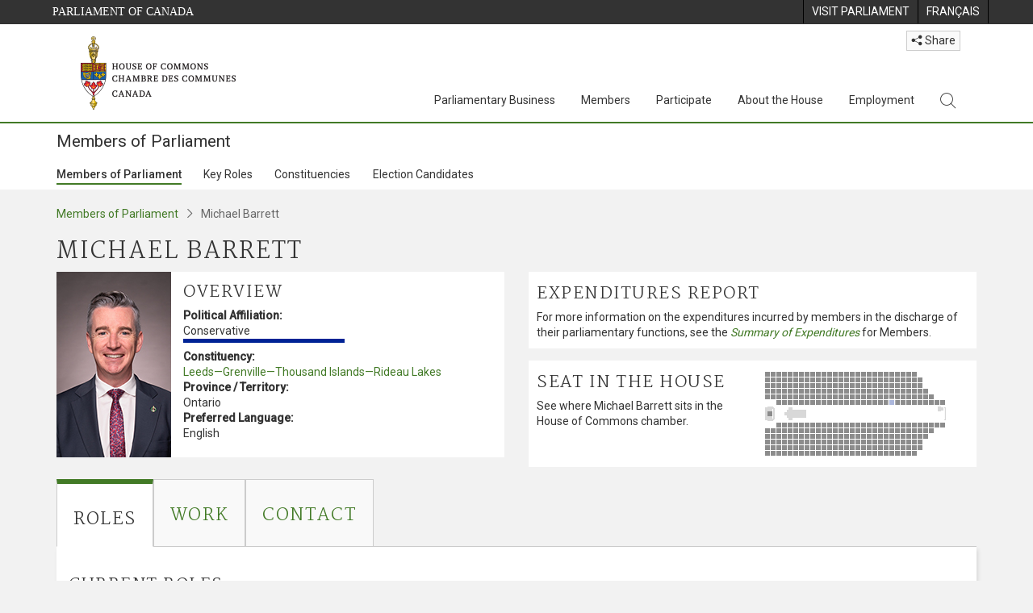

--- FILE ---
content_type: text/html; charset=utf-8
request_url: https://www.ourcommons.ca/Members/en/Michael-Barrett(102275)
body_size: 27268
content:

<!DOCTYPE html>
<html lang="en" xml:lang="en" xmlns="http://www.w3.org/1999/xhtml">
<head>
<meta charset="utf-8" />
<meta name="viewport" content="width=device-width, initial-scale=1.0" />
<meta http-equiv="X-UA-Compatible" content="IE=edge" />

<link rel="icon" href="/favicon.ico" type="image/x-icon" />
<link rel="shortcut icon" href="/favicon.ico" type="image/x-icon" />
    <title>Michael Barrett - Member of Parliament - Members of Parliament - House of Commons of Canada</title>
    <meta name="description" content="Michael Barrett - Member of Parliament - Members of Parliament - House of Commons of Canada" />

    
    <script src='/CommonElementsV2/js/jquery-3.7.1.min.js'></script>
<script src='/CommonElementsV2/js/popper.min.js'></script>
<script src='/CommonElementsV2/js/bootstrap.min.js'></script>
<script src='/CommonElementsV2/js/ce-hoc.min.js'></script>
<link rel='stylesheet' type='text/css' media='all' href='/CommonElementsV2/styles/bootstrap.min.css' />
<link rel='stylesheet' type='text/css' media='all' href='/CommonElementsV2/styles/hoc-icons.min.css' />
<link rel='stylesheet' type='text/css' media='all' href='/CommonElementsV2/styles/ce-hoc-main.min.css' />
<link rel='stylesheet' type='text/css' media='all' href='/CommonElementsV2/styles/ce-hoc-mobile.min.css' />
<link rel='stylesheet' type='text/css' media='all' href='/CommonElementsV2/styles/ce-hoc.min.css' />
<link rel='stylesheet' type='text/css' media='all' href='/CommonElementsV2/styles/ce-hoc-components.min.css' />
<script src='https://www.googletagmanager.com/gtag/js?id=G-WDVFHW5K08'></script>
<script> var CommonElements = {}; CommonElements.Analytics = {}; CommonElements.Analytics.Dimensions = [];  </script>
<script>window.dataLayer = window.dataLayer || [];function gtag(){dataLayer.push(arguments);}gtag('js', new Date());gtag('config', 'G-WDVFHW5K08');</script>


<link href="/Members/lib/DataTables/datatables.min.css?v=py4LR9NnSbnnMXITwqhQ51lYL357drLG6nLXU_ETzLs" rel="stylesheet" type="text/css">
<link href="https://cdn.datatables.net/2.0.8/css/dataTables.dataTables.css" rel="stylesheet" type="text/css" />


<link href="/Members/css/site.min.css?v=44H08xNIFL6tcybt1yZjAQC5pQesfOg03EpUNQaaXJ0" rel="stylesheet" type="text/css" />

<link href="https://fonts.googleapis.com/css?family=Martel&#x2B;Sans" rel="stylesheet" />
    
	<link rel="stylesheet" type="text/css" media="all" href="/Members/css/Main/profile.min.css?v=xUNnvY65ZseHxDsvKvKtx1uI2neSElM5o-h3_Y0fFP0" />
	<style>
		.wrapper {
			position: absolute;
			top: 50%;
			left: 50%;
			-ms-transform: translate(-50%, -50%); /* IE 9 */
			-webkit-transform: translate(-50%, -50%); /* Safari iOS */
			transform: translate(-50%, -50%); /* Rest of browsers */
			background-color: black;
			width: 100px;
			height: 100px;
		}
	</style>


    
</head>
<body class="body-wrapper ce-hoc vh-100">
    <!-- Parliament Header -->
		<header>
		    <!-- Skip to Content -->
			<div class="local-anchor-container">
				<a href="#StartOfContent" class="ce-hoc-skipnav sr-only sr-only-focusable">Skip to main content</a>
			</div>
		    <div id="ce-parl-header" class="ce-parl-header hidden-print">
		        <div class="container">
		            <div class="row">
		                <div class="col-7">
		                    <a href="//www.parl.ca" class="ce-parl-btn pull-left" data-analytics-eventcategory="Parliament Common Elements Menu" data-analytics-eventaction="click" data-analytics-eventlabel="Parliament Site" >Parliament of Canada</a>
		                </div>
		                <div class="col-5">
		                    <ul class="float-right" role="menu">
		                        <li role="menuitem">
		                            <a href="https://visit.parl.ca/index-e.html" class="hoccmn-parent-org" data-analytics-eventcategory="Parliament Common Elements Menu" data-analytics-eventaction="click" data-analytics-eventlabel="Visit Parliament"  rel="external" >
		                                <span class="d-none d-md-block">Visit Parliament</span>
		                                <span class="d-block d-md-none">Visit</span>
		                            </a>
		                        </li>
		                        <li role="menuitem">
		                            <a href="https://www.noscommunes.ca:443/Members/fr/michael-barrett(102275)" class="hoccmn-parent-org" data-analytics-eventcategory="Parliament Common Elements Menu" data-analytics-eventaction="click" data-analytics-eventlabel="Language Switch" >
		                                <span lang="fr-CA" class="d-none d-md-block">Français</span>
		                                <span lang="fr-CA" class="d-block d-md-none">FR</span>
		                            </a>
		                        </li>
		                    </ul>
		                </div>
		            </div>
		        </div>
		    </div>
		</header>
		
		<!-- HoC Header -->
		<nav id="ce-hoc-header" class="ce-hoc-nav navbar navbar-expand-lg navbar-light" aria-label="Main">
		    <div class="container">
		        <a class="navbar-brand mb-0" href="//www.ourcommons.ca" data-analytics-eventcategory="HoC Common Elements Main Menu" data-analytics-eventaction="click" data-analytics-eventlabel="HoC Crest" >
		            <img src="/CommonElementsV2/Images/ce-hoc-emblem-e.png" alt="House of Commons" />
		        </a>
		        <button class="navbar-toggler mt-3" type="button" data-toggle="collapse" data-target="#ce-hoc-nav">
		            <span class="ce-hoc-nav-hamburger">
		                <span class="icon-bar"></span>
		                <span class="icon-bar"></span>
		                <span class="icon-bar"></span>
		            </span>
		            <span class="ce-hoc-nav-lbl-menu">
		                Menu
		            </span>
		        </button>
		        <div class="ce-hoc-nav-wrapper d-none d-lg-block d-xl-block d-xxl-block">
		            <div class="dropdown ce-hoc-btn-share btn-share ml-auto py-0 px-lg-0">
		                <button type="button" class="btn btn-xs btn-light dropdown-toggle" data-toggle="dropdown"><i class="hoc-icon icon-share"></i> Share</button>
		                <ul class="dropdown-menu">
		                    <li><a id="share-media-email" href="#" title="share link with e-mail"><span class="ce-hoc-share-media-email"><i class="hoc-icon icon-envelope"></i></span> Email</a></li>
		                    <li><a id="share-media-facebook" href="#" title="share link with facebook"><span class="ce-hoc-share-media-facebook"><i class="hoc-icon icon-social-facebook"></i></span> Facebook</a></li>
		                    <li><a id="share-media-linkedin" href="#" title="share link with linked in"><span class="ce-hoc-share-media-linkedin"><i class="hoc-icon icon-social-linkedin"></i></span> LinkedIn</a></li>
		                    <li><a id="share-media-twitter" href="#" title="share link with twitter"><span class="ce-hoc-share-media-twitter"><i class="hoc-icon icon-social-twitter"></i></span> Twitter</a></li>
		                </ul>
		            </div>
		            <div id="ce-hoc-nav" class="collapse navbar-collapse">
		                <ul class="nav navbar-nav ml-auto">
		                    <li class="nav-item dropdown mx-xs-2">
		                        <a class="nav-link dropdown-toggle" href="javascript: void(0);" aria-expanded="false" data-toggle="dropdown" data-analytics-eventcategory="HoC Common Elements Main Menu" data-analytics-eventaction="click" data-analytics-eventlabel="Parliamentary Business">
		                            Parliamentary Business
		                        </a>
		                        <ul class="dropdown-menu" id="ce-hoc-nav-parliamentary-business">
		                            <li>
		                                <div class="ce-hoc-dropdown-menu-content">
		                                    <div class="row">
		                                        <div class="col-sm-12">
		                                            <a href="//www.ourcommons.ca/en/parliamentary-business" class="btn ce-hoc-btn-landing" data-analytics-eventcategory="HoC Common Elements Main Menu" data-analytics-eventaction="click" data-analytics-eventlabel="Parliamentary Business" >
		                                                Parliamentary Business - Home
		                                            </a>
		                                        </div>
		                                    </div>
		                                    <div class="row">
		                                        <div class="card-group w-100" id="ce-hoc-nav-parliamentary-business-panel-group">
		                                            <div class="col-lg-3 pr-lg-3">
		                                                <div class="ce-hoc-panel-title">
		                                                    The House
		                                                </div>
		                                                <div id="ce-hoc-nav-parlbus-house" class="panel-collapse collapse ce-hoc-collapsible-content">
		                                                    <ul class="ce-hoc-list-group-item" role="menu">
		                                                        <li role="menuitem"><a href="//www.ourcommons.ca/en/sitting-calendar" data-analytics-eventcategory="HoC Common Elements Main Menu" data-analytics-eventaction="click" data-analytics-eventlabel="Sitting Calendar" >Sitting Calendar</a></li>
		                                                        <li role="menuitem"><a href="//www.ourcommons.ca/documentviewer/en/house/latest-sitting" data-analytics-eventcategory="HoC Common Elements Main Menu" data-analytics-eventaction="click" data-analytics-eventlabel="House Publications" >House Publications</a></li>
		                                                        <li role="menuitem"><a href="//www.parl.ca/legisinfo/en/overview" data-analytics-eventcategory="HoC Common Elements Main Menu" data-analytics-eventaction="click" data-analytics-eventlabel="Bills (LEGISinfo)" >Bills (LEGIS<i>info</i>)</a></li>
		                                                        <li role="menuitem"><a href="//www.ourcommons.ca/written-questions/overview" data-analytics-eventcategory="HoC Common Elements Main Menu" data-analytics-eventaction="click" data-analytics-eventlabel="Written Questions" >Written Questions</a></li>
		                                                        <li role="menuitem"><a href="https://www.ourcommons.ca/petitions/en/Home/Index" data-analytics-eventcategory="HoC Common Elements Main Menu" data-analytics-eventaction="click" data-analytics-eventlabel="E-petitions" >Petitions</a></li>
		                                                        <li role="menuitem"><a href="//www.ourcommons.ca/members/en/votes" data-analytics-eventcategory="HoC Common Elements Main Menu" data-analytics-eventaction="click" data-analytics-eventlabel="Votes" >Votes</a></li>
		                                                        <li role="menuitem"><a href="//www.ourcommons.ca/Search/en/publications/hansard" data-analytics-eventcategory="HoC Common Elements Main Menu" data-analytics-eventaction="click" data-analytics-eventlabel="Search the Debates (Hansard)" >Search the Debates (Hansard)</a></li>
		                                                        <li role="menuitem"><a href="//www.ourcommons.ca/documentviewer/en/house/status-business" data-analytics-eventcategory="HoC Common Elements Main Menu" data-analytics-eventaction="click" data-analytics-eventlabel="Status of House Business" >Status of House Business</a></li>
		                                                    </ul>
		                                                </div>
		                                            </div>
		                                            <div class="col-lg-3 pr-lg-3">
		                                                <div class="ce-hoc-panel-title">
		                                                    Committees
		                                                </div>
		                                                <div id="ce-hoc-nav-parlbus-committees" class="panel-collapse collapse ce-hoc-collapsible-content">
		                                                    <ul class="ce-hoc-list-group-item" role="menu">
		                                                        <li role="menuitem"><a href="//www.ourcommons.ca/Committees/en/Home" data-analytics-eventcategory="HoC Common Elements Main Menu" data-analytics-eventaction="click" data-analytics-eventlabel="List of Committees and Overview" >List of Committees and Overview</a></li>
		                                                        <li role="menuitem"><a href="//www.ourcommons.ca/Committees/en/Meetings" data-analytics-eventcategory="HoC Common Elements Main Menu" data-analytics-eventaction="click" data-analytics-eventlabel="Meetings" >Meetings</a></li>
		                                                        <li role="menuitem"><a href="//www.parl.ca/legisinfo/en/bills?status&#x3D;352&amp;advancedview&#x3D;true" data-analytics-eventcategory="HoC Common Elements Main Menu" data-analytics-eventaction="click" data-analytics-eventlabel="Bills in Committee (LEGISinfo)" >Bills in Committee (LEGIS<i>info</i>)</a></li>
		                                                        <li role="menuitem"><a href="//www.ourcommons.ca/Committees/en/Work" data-analytics-eventcategory="HoC Common Elements Main Menu" data-analytics-eventaction="click" data-analytics-eventlabel="Studies, Activities and Reports" >Studies, Activities and Reports</a></li>
		                                                        <li role="menuitem"><a href="//www.ourcommons.ca/Search/en/publications/evidence" data-analytics-eventcategory="HoC Common Elements Main Menu" data-analytics-eventaction="click" data-analytics-eventlabel="Search the Transcripts" >Search the Transcripts</a></li>
		                                                        <li role="menuitem"><a href="//www.ourcommons.ca/Committees/en/Participate" data-analytics-eventcategory="HoC Common Elements Main Menu" data-analytics-eventaction="click" data-analytics-eventlabel="Committee-Participate" >Participate</a></li>
		                                                    </ul>
		                                                </div>
		                                            </div>
		                                            <div class="col-lg-3 pr-lg-3">
		                                                <div class="ce-hoc-panel-title">
		                                                    Resources
		                                                </div>
		                                                <div id="ce-hoc-nav-parlbus-resources" class="panel-collapse collapse ce-hoc-collapsible-content">
		                                                    <ul class="ce-hoc-list-group-item" role="menu">
		                                                        <li role="menuitem"><a href="//www.ourcommons.ca/procedure/overview/index-e.html" data-analytics-eventcategory="HoC Common Elements Main Menu" data-analytics-eventaction="click" data-analytics-eventlabel="Procedural Information" >Procedural Information</a></li>
		                                                    </ul>
		                                                    <div class="ce-hoc-groupbox">
		                                                        <p>Library of Parliament</p>
		                                                        <div class="clearfix"></div>
		                                                        <ul class="ce-hoc-list-group-item" role="menu">
		                                                            <li role="menuitem">
		                                                                <a href="https://lop.parl.ca/sites/PublicWebsite/default/en_CA/ResearchPublications/LegislativeSummaries" data-analytics-eventcategory="HoC Common Elements Main Menu" data-analytics-eventaction="click" data-analytics-eventlabel="Legislative Summaries"  rel="external" >Legislative Summaries</a>
		                                                            </li>
		                                                            <li role="menuitem">
		                                                                <a href="https://lop.parl.ca/About/Library/VirtualLibrary/research-for-parliament-e.html" data-analytics-eventcategory="HoC Common Elements Main Menu" data-analytics-eventaction="click" data-analytics-eventlabel="Research Publications"  rel="external" >Research Publications</a>
		                                                            </li>
		                                                            <li role="menuitem">
		                                                                <a href="http://parl.canadiana.ca/?usrlang&#x3D;en" data-analytics-eventcategory="HoC Common Elements Main Menu" data-analytics-eventaction="click" data-analytics-eventlabel="Historical Debates and Journals (1867-1993)"  rel="external" ><div class='deacrease-letter-spacing'>Parliamentary Historical Resources <br/>(1867-1993)</div></a>
		                                                            </li>
		                                                        </ul>
		                                                    </div>
		                                                </div>
		                                            </div>
		                                            <div class="col-lg-3 pr-lg-3">
		                                                <div class="ce-hoc-panel-title">
		                                                    Parliamentary Diplomacy
		                                                </div>
		                                                <div id="ce-hoc-nav-parlbus-parliamentary-diplomacy" class="panel-collapse collapse ce-hoc-collapsible-content">
		                                                    <ul class="ce-hoc-list-group-item" role="menu">
		                                                        <li role="menuitem"><a href="//www.parl.ca/diplomacy/en" data-analytics-eventcategory="HoC Common Elements Main Menu" data-analytics-eventaction="click" data-analytics-eventlabel="Diplomacy - Home" >Parliamentary Diplomacy - Home</a></li>
		                                                        <li role="menuitem"><a href="//www.parl.ca/diplomacy/en/speakers/activities-and-reports" data-analytics-eventcategory="HoC Common Elements Main Menu" data-analytics-eventaction="click" data-analytics-eventlabel="Speakers&#x27; Activities" >Speakers' Activities</a></li>
		                                                        <li role="menuitem"><a href="//www.parl.ca/diplomacy/en/associations" data-analytics-eventcategory="HoC Common Elements Main Menu" data-analytics-eventaction="click" data-analytics-eventlabel="Parliamentary Associations" >Parliamentary Associations</a></li>
		                                                        <li role="menuitem"><a href="//www.parl.ca/diplomacy/en/speakers/visits-and-events" data-analytics-eventcategory="HoC Common Elements Main Menu" data-analytics-eventaction="click" data-analytics-eventlabel="Visits and Events" >Visits and Events</a></li>
		                                                        <li role="menuitem"><a href="//www.parl.ca/diplomacy/en/conferences" data-analytics-eventcategory="HoC Common Elements Main Menu" data-analytics-eventaction="click" data-analytics-eventlabel="Conferences" >Conferences</a></li>
		                                                        <li role="menuitem"><a href="//www.parl.ca/diplomacy/en/speakers/posp" data-analytics-eventcategory="HoC Common Elements Main Menu" data-analytics-eventaction="click" data-analytics-eventlabel="Parliamentary Officers&#x27; Study Program" >Parliamentary Officers' Study Program</a></li>
		                                                    </ul>
		                                                </div>
		                                            </div>
		                                        </div>
		                                    </div>
		                                </div>
		                            </li>
		                        </ul>
		                    </li>
		                    <li class="nav-item dropdown mx-xs-2">
		                        <a class="nav-link dropdown-toggle" href="javascript: void(0);" aria-expanded="false" data-toggle="dropdown" data-analytics-eventcategory="HoC Common Elements Main Menu" data-analytics-eventaction="click" data-analytics-eventlabel="Members">
		                            Members
		                        </a>
		                        <ul class="dropdown-menu" id="ce-hoc-nav-members">
		                            <li>
		                                <div class="ce-hoc-dropdown-menu-content">
		                                    <div class="row">
		                                        <div class="col-sm-12">
		                                            <a href="//www.ourcommons.ca/en/members" class="btn ce-hoc-btn-landing" data-analytics-eventcategory="HoC Common Elements Main Menu" data-analytics-eventaction="click" data-analytics-eventlabel="Members" >
		                                                Members - Home
		                                            </a>
		                                        </div>
		                                    </div>
		                                    <div class="row">
		                                        <div class="card-group w-100" id="ce-hoc-nav-members-panel-group">
		                                            <div class="col-lg-4 pr-lg-3">
		                                                <div class="ce-hoc-panel-title">
		                                                    Members and Roles
		                                                </div>
		                                                <div id="ce-hoc-nav-members-roles" class="panel-collapse collapse ce-hoc-collapsible-content">
		                                                    <ul class="ce-hoc-list-group-item" role="menu">
		                                                        <li role="menuitem"><a href="//www.ourcommons.ca/Members/en" data-analytics-eventcategory="HoC Common Elements Main Menu" data-analytics-eventaction="click" data-analytics-eventlabel="Members of Parliament" >Members of Parliament</a></li>
		                                                        <li role="menuitem"><a href="//www.ourcommons.ca/Speaker/en" data-analytics-eventcategory="HoC Common Elements Main Menu" data-analytics-eventaction="click" data-analytics-eventlabel="The Speaker" >The Speaker</a></li>
		                                                        <li role="menuitem"><a href="//www.ourcommons.ca/Members/en/ministries" data-analytics-eventcategory="HoC Common Elements Main Menu" data-analytics-eventaction="click" data-analytics-eventlabel="Ministry (Cabinet)" >Ministry (Cabinet)</a></li>
		                                                        <li role="menuitem"><a href="//www.ourcommons.ca/Members/en/parliamentary-secretaries" data-analytics-eventcategory="HoC Common Elements Main Menu" data-analytics-eventaction="click" data-analytics-eventlabel="Parliamentary Secretaries" >Parliamentary Secretaries</a></li>
		                                                        <li role="menuitem"><a href="//www.ourcommons.ca/members/en/house-officers" data-analytics-eventcategory="HoC Common Elements Main Menu" data-analytics-eventaction="click" data-analytics-eventlabel="Party Leaders and other House Officers" >Party Leaders and other House Officers</a></li>
		                                                    </ul>
		                                                </div>
		                                            </div>
		                                            <div class="col-lg-4 pr-lg-3">
		                                                <div class="ce-hoc-panel-title">
		                                                    Related Information
		                                                </div>
		                                                <div id="ce-hoc-nav-members-related-information" class="panel-collapse collapse ce-hoc-collapsible-content">
		                                                    <ul class="ce-hoc-list-group-item" role="menu">
		                                                        <li role="menuitem"><a href="//www.ourcommons.ca/Members/en/party-standings" data-analytics-eventcategory="HoC Common Elements Main Menu" data-analytics-eventaction="click" data-analytics-eventlabel="Party Standings" >Party Standings</a></li>
		                                                        <li role="menuitem"><a href="//www.ourcommons.ca/Members/en/floorplan" data-analytics-eventcategory="HoC Common Elements Main Menu" data-analytics-eventaction="click" data-analytics-eventlabel="Seating Plan" >Seating Plan</a></li>
		                                                        <li role="menuitem"><a href="//www.ourcommons.ca/ProactiveDisclosure/en/members" data-analytics-eventcategory="HoC Common Elements Main Menu" data-analytics-eventaction="click" data-analytics-eventlabel="Members&#x27; Expenditures" >Members' Expenditures</a></li>
		                                                        <li role="menuitem"><a href="//www.ourcommons.ca/boie/en/reports-and-disclosure#dt" data-analytics-eventcategory="HoC Common Elements Main Menu" data-analytics-eventaction="click" data-analytics-eventlabel="Registry of Designated Travellers" >Registry of Designated Travellers</a></li>
		                                                        <li role="menuitem"><a href="//www.ourcommons.ca/about/schedules/MembersTypicalWeek-e.html" data-analytics-eventcategory="HoC Common Elements Main Menu" data-analytics-eventaction="click" data-analytics-eventlabel="A Member&#x27;s Typical Week" >A Member's Typical Week</a></li>
		                                                    </ul>
		                                                </div>
		                                            </div>
		                                            <div class="col-lg-4 pr-lg-3">
		                                                <div class="ce-hoc-panel-title">
		                                                    Resources
		                                                </div>
		                                                <div id="ce-hoc-nav-members-resources" class="panel-collapse collapse ce-hoc-collapsible-content">
		                                                    <ul class="ce-hoc-list-group-item" role="menu">
		                                                        <li role="menuitem"><a href="//www.ourcommons.ca/Members/en/addresses" data-analytics-eventcategory="HoC Common Elements Main Menu" data-analytics-eventaction="click" data-analytics-eventlabel="Contact Members of Parliament" >Contact Members of Parliament</a></li>
		                                                        <li role="menuitem"><a href="//www.ourcommons.ca/Members/en/constituencies" data-analytics-eventcategory="HoC Common Elements Main Menu" data-analytics-eventaction="click" data-analytics-eventlabel="Constituencies" >Constituencies</a></li>
		                                                    </ul>
		                                                    <div class="ce-hoc-groupbox">
		                                                        <p>Library of Parliament</p>
		                                                        <div class="clearfix"></div>
		                                                        <ul class="ce-hoc-list-group-item" role="menu">
		                                                            <li role="menuitem">
		                                                                <a href="https://lop.parl.ca/sites/ParlInfo/default/en_CA" data-analytics-eventcategory="HoC Common Elements Main Menu" data-analytics-eventaction="click" data-analytics-eventlabel="Historical Information (PARLINFO)"  rel="external" >Historical Information (PARLINFO)</a>
		                                                            </li>
		                                                        </ul>
		                                                    </div>
		                                                </div>
		                                            </div>
		                                        </div>
		                                    </div>
		                                </div>
		                            </li>
		                        </ul>
		                    </li>
		                    <li class="nav-item dropdown mx-xs-2">
		                        <a class="nav-link dropdown-toggle" href="javascript: void(0);" aria-expanded="false" data-toggle="dropdown" data-analytics-eventcategory="HoC Common Elements Main Menu" data-analytics-eventaction="click" data-analytics-eventlabel="Participate">
		                            Participate
		                        </a>
		                        <ul class="dropdown-menu" id="ce-hoc-nav-participate">
		                            <li>
		                                <div class="ce-hoc-dropdown-menu-content">
		                                    <div class="row">
		                                        <div class="col-sm-12">
		                                            <a href="//www.ourcommons.ca/en/participate" class="btn ce-hoc-btn-landing" data-analytics-eventcategory="HoC Common Elements Main Menu" data-analytics-eventaction="click" data-analytics-eventlabel="Participate" >
		                                                Participate - Home
		                                            </a>
		                                        </div>
		                                    </div>
		                                    <div class="row">
		                                        <div class="card-group w-100" id="ce-hoc-nav-participate-panel-group">
		                                            <div class="col-lg-4 pr-lg-3">
		                                                <div class="ce-hoc-panel-title">
		                                                    The House
		                                                </div>
		                                                <div id="ce-hoc-nav-participate-house" class="panel-collapse collapse ce-hoc-collapsible-content">
		                                                    <ul class="ce-hoc-list-group-item" role="menu">
		                                                        <li role="menuitem"><a href="https://visit.parl.ca/visit-e.html#live-debates" data-analytics-eventcategory="HoC Common Elements Main Menu" data-analytics-eventaction="click" data-analytics-eventlabel="Attend Live Debates"  rel="external" >Attend Live Debates</a></li>
		                                                        <li role="menuitem"><a href="https://parlvu.parl.gc.ca/harmony/en" data-analytics-eventcategory="HoC Common Elements Main Menu" data-analytics-eventaction="click" data-analytics-eventlabel="Watch and Listen to Chamber Proceedings"  rel="external" >Watch and Listen to Chamber Proceedings</a></li>
		                                                        <li role="menuitem"><a href="https://www.ourcommons.ca/petitions/en/Home/Index" data-analytics-eventcategory="HoC Common Elements Main Menu" data-analytics-eventaction="click" data-analytics-eventlabel="Create or Sign an E-petitions" >Create or Sign a Petition</a></li>
		                                                        <li role="menuitem"><a href="//www.ourcommons.ca/About/Schedules/DailyOrderOfBusiness-e.html" data-analytics-eventcategory="HoC Common Elements Main Menu" data-analytics-eventaction="click" data-analytics-eventlabel="A Typical Week at the House" >A Typical Week at the House</a></li>
		                                                        <li role="menuitem"><a href="//www.ourcommons.ca/Members/en/addresses" data-analytics-eventcategory="HoC Common Elements Main Menu" data-analytics-eventaction="click" data-analytics-eventlabel="Contact a Member of Parliament" >Contact a Member of Parliament</a></li>
		                                                        <li role="menuitem"><a href="//www.parl.ca/legisinfo/en/overview" data-analytics-eventcategory="HoC Common Elements Main Menu" data-analytics-eventaction="click" data-analytics-eventlabel="Follow a Bill (LEGISinfo)" >Follow a Bill (LEGIS<i>info</i>)</a></li>
		                                                    </ul>
		                                                </div>
		                                            </div>
		                                            <div class="col-lg-4 pr-lg-3">
		                                                <div class="ce-hoc-panel-title">
		                                                    Committees
		                                                </div>
		                                                <div id="ce-hoc-nav-participate-committees" class="panel-collapse collapse ce-hoc-collapsible-content">
		                                                    <ul class="ce-hoc-list-group-item" role="menu">
		                                                        <li role="menuitem"><a href="//www.ourcommons.ca/Committees/en/Participate#attend" data-analytics-eventcategory="HoC Common Elements Main Menu" data-analytics-eventaction="click" data-analytics-eventlabel="Attend Meetings" >Attend Meetings</a></li>
		                                                        <li role="menuitem"><a href="https://parlvu.parl.gc.ca/harmony/en" data-analytics-eventcategory="HoC Common Elements Main Menu" data-analytics-eventaction="click" data-analytics-eventlabel="Watch and Listen to Committee Proceedings"  rel="external" >Watch and Listen to Committee Proceedings</a></li>
		                                                        <li role="menuitem"><a href="//www.ourcommons.ca/Committees/en/Participate#participate" data-analytics-eventcategory="HoC Common Elements Main Menu" data-analytics-eventaction="click" data-analytics-eventlabel="Current Consultations" >Current Consultations</a></li>
		                                                        <li role="menuitem"><a href="//www.ourcommons.ca/Committees/en/Participate" data-analytics-eventcategory="HoC Common Elements Main Menu" data-analytics-eventaction="click" data-analytics-eventlabel="How to Submit a Brief and Appear" >How to Submit a Brief and Appear</a></li>
		                                                        <li role="menuitem"><a href="//www.ourcommons.ca/Committees/Styles/images/participate/committee-room-layout-large-e.png" data-analytics-eventcategory="HoC Common Elements Main Menu" data-analytics-eventaction="click" data-analytics-eventlabel="Layout of a Typical Committee Room" >Layout of a Typical Committee Room</a></li>
		                                                        <li role="menuitem"><a href="//www.ourcommons.ca/Committees/en/ContactUs" data-analytics-eventcategory="HoC Common Elements Main Menu" data-analytics-eventaction="click" data-analytics-eventlabel="Contact a Committee" >Contact a Committee</a></li>
		                                                    </ul>
		                                                </div>
		                                            </div>
		                                            <div class="col-lg-4 pr-lg-3">
		                                                <div class="ce-hoc-panel-title">
		                                                    Resources
		                                                </div>
		                                                <div id="ce-hoc-nav-participate-resources" class="panel-collapse collapse ce-hoc-collapsible-content">
		                                                    <ul class="ce-hoc-list-group-item" role="menu">
		                                                        <li role="menuitem"><a href="//www.ourcommons.ca/procedure/overview/index-e.html" data-analytics-eventcategory="HoC Common Elements Main Menu" data-analytics-eventaction="click" data-analytics-eventlabel="Procedural Information" >Procedural Information</a></li>
		                                                    </ul>
		                                                    <div class="ce-hoc-groupbox">
		                                                        <p>Library of Parliament</p>
		                                                        <div class="clearfix"></div>
		                                                        <ul class="ce-hoc-list-group-item" role="menu">
		                                                            <li role="menuitem">
		                                                                <a href="https://lop.parl.ca/About/Parliament/Education/classroom-activities-e.html" data-analytics-eventcategory="HoC Common Elements Main Menu" data-analytics-eventaction="click" data-analytics-eventlabel="Classroom Activities"  rel="external" >Classroom Activities</a>
		                                                            </li>
		                                                            <li role="menuitem">
		                                                                <a href="https://lop.parl.ca/About/Parliament/Education/teacher-resources-e.html" data-analytics-eventcategory="HoC Common Elements Main Menu" data-analytics-eventaction="click" data-analytics-eventlabel="Teacher Resources"  rel="external" >Teacher Resources</a>
		                                                            </li>
		                                                            <li role="menuitem">
		                                                                <a href="https://lop.parl.ca/About/Parliament/Education/teachers-institute-e.html" data-analytics-eventcategory="HoC Common Elements Main Menu" data-analytics-eventaction="click" data-analytics-eventlabel="Teachers Institute"  rel="external" >Teachers Institute</a>
		                                                            </li>
		                                                        </ul>
		                                                    </div>
		                                                </div>
		                                            </div>
		                                        </div>
		                                    </div>
		                                </div>
		                            </li>
		                        </ul>
		                    </li>
		                    <li class="nav-item dropdown mx-xs-2">
		                        <a class="nav-link dropdown-toggle" href="javascript: void(0);" aria-expanded="false" data-toggle="dropdown" data-analytics-eventcategory="HoC Common Elements Main Menu" data-analytics-eventaction="click" data-analytics-eventlabel="About the House">
		                            About the House
		                        </a>
		                        <ul class="dropdown-menu" id="ce-hoc-nav-about">
		                            <li>
		                                <div class="ce-hoc-dropdown-menu-content">
		                                    <div class="row">
		                                        <div class="col-sm-12">
		                                            <a href="//www.ourcommons.ca/en/about-the-house" class="btn ce-hoc-btn-landing" data-analytics-eventcategory="HoC Common Elements Main Menu" data-analytics-eventaction="click" data-analytics-eventlabel="About the House" >
		                                                About the House - Home
		                                            </a>
		                                        </div>
		                                    </div>
		                                    <div class="row">
		                                        <div class="card-group w-100" id="ce-hoc-nav-about-panel-group">
		                                            <div class="col-lg-4 pr-lg-3">
		                                                <div class="ce-hoc-panel-title">
		                                                    Transparency and accountability
		                                                </div>
		                                                <div id="ce-hoc-nav-about-transparency-accountability" class="panel-collapse collapse ce-hoc-collapsible-content">
		                                                    <ul class="ce-hoc-list-group-item" role="menu">
		                                                        <li role="menuitem"><a href="//www.ourcommons.ca/boie/en" data-analytics-eventcategory="HoC Common Elements Main Menu" data-analytics-eventaction="click" data-analytics-eventlabel="Board of Internal Economy" >Board of Internal Economy</a></li>
		                                                        <li role="menuitem"><a href="//www.ourcommons.ca/boie/en/by-laws-and-policies" data-analytics-eventcategory="HoC Common Elements Main Menu" data-analytics-eventaction="click" data-analytics-eventlabel="By-Laws and Policies" >By-Laws and Policies</a></li>
		                                                        <li role="menuitem"><a href="//www.ourcommons.ca/boie/en/by-laws-and-policies#mas" data-analytics-eventcategory="HoC Common Elements Main Menu" data-analytics-eventaction="click" data-analytics-eventlabel="Members&#x27; Allowances and Services" >Members' Allowances and Services</a></li>
		                                                        <li role="menuitem"><a href="//www.ourcommons.ca/About/Administration/Index-e.html" data-analytics-eventcategory="HoC Common Elements Main Menu" data-analytics-eventaction="click" data-analytics-eventlabel="House Administration" >House Administration</a></li>
		                                                        <li role="menuitem"><a href="//www.ourcommons.ca/boie/en/reports-and-disclosure" data-analytics-eventcategory="HoC Common Elements Main Menu" data-analytics-eventaction="click" data-analytics-eventlabel="Reports and Disclosure" >Reports and Disclosure</a></li>
		                                                        <li role="menuitem"><a href="//www.ourcommons.ca/About/StandingOrders/appa1-e.htm" data-analytics-eventcategory="HoC Common Elements Main Menu" data-analytics-eventaction="click" data-analytics-eventlabel="Conflict of Interest Code for Members" >Conflict of Interest Code for Members</a></li>
		                                                        <li role="menuitem"><a href="//www.ourcommons.ca/en/accessibility" data-analytics-eventcategory="HoC Common Elements Main Menu" data-analytics-eventaction="click" data-analytics-eventlabel="Accessibility" >Accessibility</a></li>
		                                                    </ul>
		                                                </div>
		                                            </div>
		                                            <div class="col-lg-4 pr-lg-3">
		                                                <div class="ce-hoc-panel-title">
		                                                    Arts and Heritage
		                                                </div>
		                                                <div id="ce-hoc-nav-about-history-art-architecture" class="panel-collapse collapse ce-hoc-collapsible-content">
		                                                    <ul class="ce-hoc-list-group-item" role="menu">
		                                                        <li role="menuitem"><a href="//www.ourcommons.ca/heritage/en/home" data-analytics-eventcategory="HoC Common Elements Main Menu" data-analytics-eventaction="click" data-analytics-eventlabel="History, Art and Architecture" >History, Art and Architecture</a></li>
		                                                        <li role="menuitem"><a href="//www.ourcommons.ca/About/BuildingTheFuture/Index-e.html" data-analytics-eventcategory="HoC Common Elements Main Menu" data-analytics-eventaction="click" data-analytics-eventlabel="Future of the Parliamentary Precinct" >Future of the Parliamentary Precinct</a></li>
		                                                        <li role="menuitem"><a href="//www.ourcommons.ca/heritage/en/parliamentary-buildings/past/memorial-chamber" data-analytics-eventcategory="HoC Common Elements Main Menu" data-analytics-eventaction="click" data-analytics-eventlabel="Memorial Chamber" >Memorial Chamber</a></li>
		                                                        <li role="menuitem"><a href="//www.ourcommons.ca/heritage/en/carillon" data-analytics-eventcategory="HoC Common Elements Main Menu" data-analytics-eventaction="click" data-analytics-eventlabel="Carillon" >Carillon</a></li>
		                                                    </ul>
		                                                </div>
		                                            </div>
		                                            <div class="col-lg-4 pr-lg-3">
		                                                <div class="ce-hoc-panel-title">
		                                                    In pictures
		                                                </div>
		                                                <div id="ce-hoc-nav-about-pictures" class="panel-collapse collapse ce-hoc-collapsible-content">
		                                                    <ul class="ce-hoc-list-group-item" role="menu">
		                                                        <li role="menuitem"><a href="/About/BuildingTheFuture/WestBlock/VirtualTours/chamber/en/" data-analytics-eventcategory="HoC Common Elements Main Menu" data-analytics-eventaction="click" data-analytics-eventlabel="Virtual Tour of the House"  rel="external" >Virtual Tour of the House</a></li>
		                                                        <li role="menuitem"><a href="//www.tpsgc-pwgsc.gc.ca/citeparlementaire-parliamentaryprecinct/camera-eng.html" data-analytics-eventcategory="HoC Common Elements Main Menu" data-analytics-eventaction="click" data-analytics-eventlabel="Live Hill Cam"  rel="external" >Live Hill Cam</a></li>
		                                                        <li role="menuitem"><a href="https://www.instagram.com/ourcommonsca/" data-analytics-eventcategory="HoC Common Elements Main Menu" data-analytics-eventaction="click" data-analytics-eventlabel="Photo Gallery"  rel="external" >Photo Gallery</a></li>
		                                                    </ul>
		                                                </div>
		                                            </div>
		                                        </div>
		                                    </div>
		                                </div>
		                            </li>
		                        </ul>
		                    </li>
		                    <li class="nav-item dropdown mx-xs-2">
		                        <a class="nav-link dropdown-toggle" href="javascript: void(0);" aria-expanded="false" data-toggle="dropdown" data-analytics-eventcategory="HoC Common Elements Main Menu" data-analytics-eventaction="click" data-analytics-eventlabel="Employment">
		                            Employment
		                        </a>
		                        <ul class="dropdown-menu" id="ce-hoc-nav-employment">
		                            <li>
		                                <div class="ce-hoc-dropdown-menu-content">
		                                    <div class="row">
		                                        <div class="col-sm-12">
		                                            <a href="//www.ourcommons.ca/en/employment" class="btn ce-hoc-btn-landing" data-analytics-eventcategory="HoC Common Elements Main Menu" data-analytics-eventaction="click" data-analytics-eventlabel="Employment" >
		                                                Employment - Home
		                                            </a>
		                                        </div>
		                                    </div>
		                                    <div class="row">
		                                        <div class="card-group w-100" id="ce-hoc-nav-employment-panel-group">
		                                            <div class="col-lg-4 pr-lg-3">
		                                                <div class="ce-hoc-panel-title">
		                                                    Working for the administration
		                                                </div>
		                                                <div id="ce-hoc-nav-employment-opportunities" class="panel-collapse collapse ce-hoc-collapsible-content">
		                                                    <ul class="ce-hoc-list-group-item" role="menu">
		                                                        <li role="menuitem"><a href="//www.ourcommons.ca/en/employment/current-opportunities" data-analytics-eventcategory="HoC Common Elements Main Menu" data-analytics-eventaction="click" data-analytics-eventlabel="Current Opportunities at the House of Commons"  rel="external" >Current Opportunities at the House of Commons</a></li>
		                                                        <li role="menuitem"><a href="//www.ourcommons.ca/About/Employment/eligibility-e.html" data-analytics-eventcategory="HoC Common Elements Main Menu" data-analytics-eventaction="click" data-analytics-eventlabel="Eligibility and Selection" >Eligibility and Selection</a></li>
		                                                        <li role="menuitem"><a href="https://jobs.smartrecruiters.com/oneclick-ui/company/HouseOfCommonsCanadaChambreDesCommunesCanada/job/3938755626?lang=en&amp;sid=&amp;dcr_ci=HouseOfCommonsCanadaChambreDesCommunesCanada" data-analytics-eventcategory="HoC Common Elements Main Menu" data-analytics-eventaction="click" data-analytics-eventlabel="Resumé Bank"  rel="external" >General Application</a></li>
		                                                        <li role="menuitem"><a href="//www.ourcommons.ca/About/Employment/working-e.html" data-analytics-eventcategory="HoC Common Elements Main Menu" data-analytics-eventaction="click" data-analytics-eventlabel="Who We Are and What We Offer"  rel="external" >Who We Are and What We Offer</a></li>
		                                                    </ul>
		                                                </div>
		                                            </div>
		                                            <div class="col-lg-4 pr-lg-3">
		                                                <div class="ce-hoc-panel-title">
		                                                    Student Opportunities
		                                                </div>
		                                                <div id="ce-hoc-nav-employment-youth" class="panel-collapse collapse ce-hoc-collapsible-content">
		                                                    <ul class="ce-hoc-list-group-item" role="menu">
		                                                        <li role="menuitem"><a href="//www.ourcommons.ca/en/employment/students" data-analytics-eventcategory="HoC Common Elements Main Menu" data-analytics-eventaction="click" data-analytics-eventlabel="Student Employment" >Student Employment</a></li>
		                                                        <li role="menuitem"><a href="//www.ourcommons.ca/About/PageProgram/Index-e.html" data-analytics-eventcategory="HoC Common Elements Main Menu" data-analytics-eventaction="click" data-analytics-eventlabel="Page Program" >Page Program</a></li>
		                                                        <li role="menuitem"><a href="//pip-psp.org" data-analytics-eventcategory="HoC Common Elements Main Menu" data-analytics-eventaction="click" data-analytics-eventlabel="Parliamentary Internship Programme"  rel="external" >Parliamentary Internship Programme</a></li>
		                                                    </ul>
		                                                </div>
		                                            </div>
		                                            <div class="col-lg-4 pr-lg-3">
		                                                <div class="ce-hoc-panel-title">
		                                                    Working for a Member of Parliament
		                                                </div>
		                                                <div id="ce-hoc-nav-employment-working" class="panel-collapse collapse ce-hoc-collapsible-content">
		                                                    <ul class="ce-hoc-list-group-item" role="menu">
		                                                        <li role="menuitem"><a href="//www.ourcommons.ca/en/employment/members" data-analytics-eventcategory="HoC Common Elements Main Menu" data-analytics-eventaction="click" data-analytics-eventlabel="Current Listed Opportunities" >Current Listed Opportunities Working for a Member of Parliament</a></li>
		                                                    </ul>
		                                                </div>
		                                            </div>
		                                        </div>
		                                    </div>
		                                </div>
		                            </li>
		                        </ul>
		                    </li>
		                    <li class="nav-item dropdown ce-hoc-search-dropdown mx-xs-2">
		                        <a href="#" data-toggle="dropdown" class="nav-link dropdown-toggle" aria-expanded="false">
		                            <span class="hoc-icon icon-search" aria-hidden="true" title="Search"></span>
		                            <span class="ce-hoc-lbl-search">Search</span>
		                        </a>
		                        <ul class="dropdown-menu">
		                            <li>
		                                <div class="ce-hoc-dropdown-menu-content">
		                                    <div class="row">
		                                        <div class="col-sm-12 text-center">
		                                            <form role="search" action="//www.ourcommons.ca/Search/en" method="get">
		                                                <div class="form-inline justify-content-center">
		                                                    <div class="input-group ce-hoc-search-group">
		                                                        <label for="ce-hoc-search-query" class="sr-only">Search</label>
		                                                        <input id="ce-hoc-search-query" class="form-control ce-hoc-inp-search" placeholder="Search" name="text" title="Search" aria-label="Search" type="search" value="" size="27" maxlength="150">
		                                                        <div class="input-group-btn input-group-append">
		                                                            <button class="btn btn-primary form-control ce-hoc-btn-search" id="ce-hoc-search-submit" type="submit"><i class="hoc-icon icon-search"></i><span class="sr-only">Search</span></button>
		                                                        </div>
		                                                        <label for="ce-hoc-sitesearch-location" class="sr-only">Search Source</label>
		                                                        <select id="ce-hoc-sitesearch-location" class="form-control selectpicker ce-hoc-sel-search" name="searchToolCode">
		                                                            <option label="Full website" value="website" data-analytics-eventcategory="HoC Common Elements Main Menu" data-analytics-eventaction="click">Full website</option>
		                                                            <option label="Member" value="members-of-parliament" data-analytics-eventcategory="HoC Common Elements Main Menu" data-analytics-eventaction="click">Member</option>
		                                                            <option label="Bill" value="bills" data-analytics-eventcategory="HoC Common Elements Main Menu" data-analytics-eventaction="click">Bill</option>
		                                                            <option label="Topic" value="publications" data-analytics-eventcategory="HoC Common Elements Main Menu" data-analytics-eventaction="click">Topic</option>
		                                                            <option label="Petition" value="petitions" data-analytics-eventcategory="HoC Common Elements Main Menu" data-analytics-eventaction="click">Petition</option>
		                                                            <option label="Writen Question" value="written-questions" data-analytics-eventcategory="HoC Common Elements Main Menu" data-analytics-eventaction="click">Writen Question</option>
		                                                        </select>
		                                                    </div>
		                                                </div>
		                                            </form>
		                                        </div>
		                                    </div>
		                                </div>
		                            </li>
		                        </ul>
		                    </li>
		                </ul>
		            </div>
		        </div>
		
		        <div class="ce-hoc-nav-wrapper d-lg-none d-xl-none d-xxl-none d-sm-block d-md-block d-xs-block">
		            <div class="dropdown ce-hoc-btn-share btn-share ml-auto py-0 px-lg-0">
		                <button type="button" class="btn btn-xs btn-light dropdown-toggle" data-toggle="dropdown"><i class="hoc-icon icon-share"></i> Share</button>
		                <ul class="dropdown-menu">
		                    <li><a id="share-media-email" href="#" title="share link with e-mail"><span class="ce-hoc-share-media-email"><i class="hoc-icon icon-envelope"></i></span> Email</a></li>
		                    <li><a id="share-media-facebook" href="#" title="share link with facebook"><span class="ce-hoc-share-media-facebook"><i class="hoc-icon icon-social-facebook"></i></span> Facebook</a></li>
		                    <li><a id="share-media-linkedin" href="#" title="share link with linked in"><span class="ce-hoc-share-media-linkedin"><i class="hoc-icon icon-social-linkedin"></i></span> LinkedIn</a></li>
		                    <li><a id="share-media-twitter" href="#" title="share link with twitter"><span class="ce-hoc-share-media-twitter"><i class="hoc-icon icon-social-twitter"></i></span> Twitter</a></li>
		                </ul>
		            </div>
		            <div id="ce-hoc-nav" class="collapse navbar-collapse">
		                <ul class="nav navbar-nav ml-auto">
		                    <li class="nav-item dropdown mx-xs-2">
		                        <a class="nav-link dropdown-toggle" href="javascript: void(0);" aria-expanded="false" data-toggle="dropdown" data-analytics-eventcategory="HoC Common Elements Main Menu" data-analytics-eventaction="click" data-analytics-eventlabel="Parliamentary Business">
		                            Parliamentary Business
		                        </a>
		                        <ul class="dropdown-menu" id="ce-hoc-nav-parliamentary-business">
		                            <li class="ce-hoc-dropdown-menu-content">
		                                <a href="//www.ourcommons.ca/en/parliamentary-business" class="btn ce-hoc-btn-landing" data-analytics-eventcategory="HoC Common Elements Main Menu" data-analytics-eventaction="click" data-analytics-eventlabel="Parliamentary Business" >
		                                    Parliamentary Business - Home
		                                </a>
		                            </li>
		                            <li>
		                                <div>
		                                    <div class="ce-hoc-panel-title">
		                                        <a class="accordion-toggle collapsed " data-toggle="collapse" aria-expanded="false" href="#ce-hoc-nav-parlbus-house" data-parent="#ce-hoc-nav-parliamentary-business-panel-group">
		                                            The House
		                                        </a>
		                                    </div>
		                                    <div id="ce-hoc-nav-parlbus-house" class="panel-collapse collapse ce-hoc-collapsible-content">
		                                        <ul class="ce-hoc-list-group-item" role="menu">
		                                            <li role="menuitem"><a href="//www.ourcommons.ca/en/sitting-calendar" data-analytics-eventcategory="HoC Common Elements Main Menu" data-analytics-eventaction="click" data-analytics-eventlabel="Sitting Calendar" >Sitting Calendar</a></li>
		                                            <li role="menuitem"><a href="//www.ourcommons.ca/documentviewer/en/house/latest-sitting" data-analytics-eventcategory="HoC Common Elements Main Menu" data-analytics-eventaction="click" data-analytics-eventlabel="House Publications" >House Publications</a></li>
		                                            <li role="menuitem"><a href="//www.parl.ca/legisinfo/en/overview" data-analytics-eventcategory="HoC Common Elements Main Menu" data-analytics-eventaction="click" data-analytics-eventlabel="Bills (LEGISinfo)" >Bills (LEGIS<i>info</i>)</a></li>
		                                            <li role="menuitem"><a href="//www.ourcommons.ca/written-questions/overview" data-analytics-eventcategory="HoC Common Elements Main Menu" data-analytics-eventaction="click" data-analytics-eventlabel="Written Questions" >Written Questions</a></li>
		                                            <li role="menuitem"><a href="https://www.ourcommons.ca/petitions/en/Home/Index" data-analytics-eventcategory="HoC Common Elements Main Menu" data-analytics-eventaction="click" data-analytics-eventlabel="E-petitions" >Petitions</a></li>
		                                            <li role="menuitem"><a href="//www.ourcommons.ca/members/en/votes" data-analytics-eventcategory="HoC Common Elements Main Menu" data-analytics-eventaction="click" data-analytics-eventlabel="Votes" >Votes</a></li>
		                                            <li role="menuitem"><a href="//www.ourcommons.ca/Search/en/publications/hansard" data-analytics-eventcategory="HoC Common Elements Main Menu" data-analytics-eventaction="click" data-analytics-eventlabel="Search the Debates (Hansard)" >Search the Debates (Hansard)</a></li>
		                                            <li role="menuitem"><a href="//www.ourcommons.ca/documentviewer/en/house/status-business" data-analytics-eventcategory="HoC Common Elements Main Menu" data-analytics-eventaction="click" data-analytics-eventlabel="Status of House Business" >Status of House Business</a></li>
		                                        </ul>
		                                    </div>
		                                </div>
		                            </li>
		                            <li>
		                                <div>
		                                    <div class="ce-hoc-panel-title">
		                                        <a class="accordion-toggle collapsed " data-toggle="collapse" aria-expanded="false" href="#ce-hoc-nav-parlbus-committees" data-parent="#ce-hoc-nav-parliamentary-business-panel-group">
		                                            Committees
		                                        </a>
		                                    </div>
		                                    <div id="ce-hoc-nav-parlbus-committees" class="panel-collapse collapse ce-hoc-collapsible-content">
		                                        <ul class="ce-hoc-list-group-item" role="menu">
		                                            <li role="menuitem"><a href="//www.ourcommons.ca/Committees/en/Home" data-analytics-eventcategory="HoC Common Elements Main Menu" data-analytics-eventaction="click" data-analytics-eventlabel="List of Committees and Overview" >List of Committees and Overview</a></li>
		                                            <li role="menuitem"><a href="//www.ourcommons.ca/Committees/en/Meetings" data-analytics-eventcategory="HoC Common Elements Main Menu" data-analytics-eventaction="click" data-analytics-eventlabel="Meetings" >Meetings</a></li>
		                                            <li role="menuitem"><a href="//www.parl.ca/legisinfo/en/bills?status&#x3D;352&amp;advancedview&#x3D;true" data-analytics-eventcategory="HoC Common Elements Main Menu" data-analytics-eventaction="click" data-analytics-eventlabel="Bills in Committee (LEGISinfo)" >Bills in Committee (LEGIS<i>info</i>)</a></li>
		                                            <li role="menuitem"><a href="//www.ourcommons.ca/Committees/en/Work" data-analytics-eventcategory="HoC Common Elements Main Menu" data-analytics-eventaction="click" data-analytics-eventlabel="Studies, Activities and Reports" >Studies, Activities and Reports</a></li>
		                                            <li role="menuitem"><a href="//www.ourcommons.ca/Search/en/publications/evidence" data-analytics-eventcategory="HoC Common Elements Main Menu" data-analytics-eventaction="click" data-analytics-eventlabel="Search the Transcripts" >Search the Transcripts</a></li>
		                                            <li role="menuitem"><a href="//www.ourcommons.ca/Committees/en/Participate" data-analytics-eventcategory="HoC Common Elements Main Menu" data-analytics-eventaction="click" data-analytics-eventlabel="Committee-Participate" >Participate</a></li>
		                                        </ul>
		                                    </div>
		                                </div>
		                            </li>
		                            <li>
		                                <div>
		                                    <div class="ce-hoc-panel-title">
		                                        <a class="accordion-toggle collapsed " data-toggle="collapse" aria-expanded="false" href="#ce-hoc-nav-parlbus-resources" data-parent="#ce-hoc-nav-parliamentary-business-panel-group">
		                                            Resources
		                                        </a>
		                                    </div>
		                                    <div id="ce-hoc-nav-parlbus-resources" class="panel-collapse collapse ce-hoc-collapsible-content">
		                                        <ul class="ce-hoc-list-group-item" role="menu">
		                                            <li role="menuitem"><a href="//www.ourcommons.ca/procedure/overview/index-e.html" data-analytics-eventcategory="HoC Common Elements Main Menu" data-analytics-eventaction="click" data-analytics-eventlabel="Procedural Information" >Procedural Information</a></li>
		                                        </ul>
		                                        <div class="ce-hoc-groupbox">
		                                            <p>Library of Parliament</p>
		                                            <div class="clearfix"></div>
		                                            <ul class="ce-hoc-list-group-item" role="menu">
		                                                <li role="menuitem">
		                                                    <a href="https://lop.parl.ca/sites/PublicWebsite/default/en_CA/ResearchPublications/LegislativeSummaries" data-analytics-eventcategory="HoC Common Elements Main Menu" data-analytics-eventaction="click" data-analytics-eventlabel="Legislative Summaries"  rel="external" >Legislative Summaries</a>
		                                                </li>
		                                                <li role="menuitem">
		                                                    <a href="https://lop.parl.ca/About/Library/VirtualLibrary/research-for-parliament-e.html" data-analytics-eventcategory="HoC Common Elements Main Menu" data-analytics-eventaction="click" data-analytics-eventlabel="Research Publications"  rel="external" >Research Publications</a>
		                                                </li>
		                                                <li role="menuitem">
		                                                    <a href="http://parl.canadiana.ca/?usrlang&#x3D;en" data-analytics-eventcategory="HoC Common Elements Main Menu" data-analytics-eventaction="click" data-analytics-eventlabel="Historical Debates and Journals (1867-1993)"  rel="external" ><div class='deacrease-letter-spacing'>Parliamentary Historical Resources <br/>(1867-1993)</div></a>
		                                                </li>
		                                            </ul>
		                                        </div>
		                                    </div>
		                                </div>
		                            </li>
		                            <li>
		                                <div>
		                                    <div class="ce-hoc-panel-title">
		                                        <a class="accordion-toggle collapsed " data-toggle="collapse" aria-expanded="false" href="#ce-hoc-nav-parlbus-parliamentary-diplomacy" data-parent="#ce-hoc-nav-parliamentary-business-panel-group">
		                                            Parliamentary Diplomacy
		                                        </a>
		                                    </div>
		                                    <div id="ce-hoc-nav-parlbus-parliamentary-diplomacy" class="panel-collapse collapse ce-hoc-collapsible-content">
		                                        <ul class="ce-hoc-list-group-item" role="menu">
		                                            <li role="menuitem"><a href="//www.parl.ca/diplomacy/en" data-analytics-eventcategory="HoC Common Elements Main Menu" data-analytics-eventaction="click" data-analytics-eventlabel="Diplomacy - Home" >Parliamentary Diplomacy - Home</a></li>
		                                            <li role="menuitem"><a href="//www.parl.ca/diplomacy/en/speakers/activities-and-reports" data-analytics-eventcategory="HoC Common Elements Main Menu" data-analytics-eventaction="click" data-analytics-eventlabel="Speakers&#x27; Activities" >Speakers' Activities</a></li>
		                                            <li role="menuitem"><a href="//www.parl.ca/diplomacy/en/associations" data-analytics-eventcategory="HoC Common Elements Main Menu" data-analytics-eventaction="click" data-analytics-eventlabel="Parliamentary Associations" >Parliamentary Associations</a></li>
		                                            <li role="menuitem"><a href="//www.parl.ca/diplomacy/en/speakers/visits-and-events" data-analytics-eventcategory="HoC Common Elements Main Menu" data-analytics-eventaction="click" data-analytics-eventlabel="Visits and Events" >Visits and Events</a></li>
		                                            <li role="menuitem"><a href="//www.parl.ca/diplomacy/en/conferences" data-analytics-eventcategory="HoC Common Elements Main Menu" data-analytics-eventaction="click" data-analytics-eventlabel="Conferences" >Conferences</a></li>
		                                            <li role="menuitem"><a href="//www.parl.ca/diplomacy/en/speakers/posp" data-analytics-eventcategory="HoC Common Elements Main Menu" data-analytics-eventaction="click" data-analytics-eventlabel="Parliamentary Officers&#x27; Study Program" >Parliamentary Officers' Study Program</a></li>
		                                        </ul>
		                                    </div>
		                                </div>
		                            </li>
		                        </ul>
		                    </li>
		                    <li class="nav-item dropdown mx-xs-2">
		                        <a class="nav-link dropdown-toggle" href="javascript: void(0);" aria-expanded="false" data-toggle="dropdown" data-analytics-eventcategory="HoC Common Elements Main Menu" data-analytics-eventaction="click" data-analytics-eventlabel="Members">
		                            Members
		                        </a>
		                        <ul class="dropdown-menu" id="ce-hoc-nav-members">
		                            <li class="ce-hoc-dropdown-menu-content">
		                                <a href="//www.ourcommons.ca/en/members" class="btn ce-hoc-btn-landing" data-analytics-eventcategory="HoC Common Elements Main Menu" data-analytics-eventaction="click" data-analytics-eventlabel="Members" >
		                                    Members - Home
		                                </a>
		                            </li>
		                            <li>
		                                <div>
		                                    <div class="ce-hoc-panel-title">
		                                        <a class="accordion-toggle collapsed " data-toggle="collapse" aria-expanded="false" href="#ce-hoc-nav-members-roles" data-parent="#ce-hoc-nav-members-panel-group">
		                                            Members and Roles
		                                        </a>
		                                    </div>
		                                    <div id="ce-hoc-nav-members-roles" class="panel-collapse collapse ce-hoc-collapsible-content">
		                                        <ul class="ce-hoc-list-group-item" role="menu">
		                                            <li role="menuitem"><a href="//www.ourcommons.ca/Members/en" data-analytics-eventcategory="HoC Common Elements Main Menu" data-analytics-eventaction="click" data-analytics-eventlabel="Members of Parliament" >Members of Parliament</a></li>
		                                            <li role="menuitem"><a href="//www.ourcommons.ca/Speaker/en" data-analytics-eventcategory="HoC Common Elements Main Menu" data-analytics-eventaction="click" data-analytics-eventlabel="The Speaker" >The Speaker</a></li>
		                                            <li role="menuitem"><a href="//www.ourcommons.ca/Members/en/ministries" data-analytics-eventcategory="HoC Common Elements Main Menu" data-analytics-eventaction="click" data-analytics-eventlabel="Ministry (Cabinet)" >Ministry (Cabinet)</a></li>
		                                            <li role="menuitem"><a href="//www.ourcommons.ca/Members/en/parliamentary-secretaries" data-analytics-eventcategory="HoC Common Elements Main Menu" data-analytics-eventaction="click" data-analytics-eventlabel="Parliamentary Secretaries" >Parliamentary Secretaries</a></li>
		                                            <li role="menuitem"><a href="//www.ourcommons.ca/members/en/house-officers" data-analytics-eventcategory="HoC Common Elements Main Menu" data-analytics-eventaction="click" data-analytics-eventlabel="Party Leaders and other House Officers" >Party Leaders and other House Officers</a></li>
		                                        </ul>
		                                    </div>
		                                </div>
		                            </li>
		                            <li>
		                                <div>
		                                    <div class="ce-hoc-panel-title">
		                                        <a class="accordion-toggle collapsed " data-toggle="collapse" aria-expanded="false" href="#ce-hoc-nav-members-related-information" data-parent="#ce-hoc-nav-members-panel-group">
		                                            Related Information
		                                        </a>
		                                    </div>
		                                    <div id="ce-hoc-nav-members-related-information" class="panel-collapse collapse ce-hoc-collapsible-content">
		                                        <ul class="ce-hoc-list-group-item" role="menu">
		                                            <li role="menuitem"><a href="//www.ourcommons.ca/Members/en/party-standings" data-analytics-eventcategory="HoC Common Elements Main Menu" data-analytics-eventaction="click" data-analytics-eventlabel="Party Standings" >Party Standings</a></li>
		                                            <li role="menuitem"><a href="//www.ourcommons.ca/Members/en/floorplan" data-analytics-eventcategory="HoC Common Elements Main Menu" data-analytics-eventaction="click" data-analytics-eventlabel="Seating Plan" >Seating Plan</a></li>
		                                            <li role="menuitem"><a href="//www.ourcommons.ca/ProactiveDisclosure/en/members" data-analytics-eventcategory="HoC Common Elements Main Menu" data-analytics-eventaction="click" data-analytics-eventlabel="Members&#x27; Expenditures" >Members' Expenditures</a></li>
		                                            <li role="menuitem"><a href="//www.ourcommons.ca/boie/en/reports-and-disclosure#dt" data-analytics-eventcategory="HoC Common Elements Main Menu" data-analytics-eventaction="click" data-analytics-eventlabel="Registry of Designated Travellers" >Registry of Designated Travellers</a></li>
		                                            <li role="menuitem"><a href="//www.ourcommons.ca/about/schedules/MembersTypicalWeek-e.html" data-analytics-eventcategory="HoC Common Elements Main Menu" data-analytics-eventaction="click" data-analytics-eventlabel="A Member&#x27;s Typical Week" >A Member's Typical Week</a></li>
		                                        </ul>
		                                    </div>
		                                </div>
		                            </li>
		                            <li>
		                                <div>
		                                    <div class="ce-hoc-panel-title">
		                                        <a class="accordion-toggle collapsed " data-toggle="collapse" aria-expanded="false" href="#ce-hoc-nav-members-resources" data-parent="#ce-hoc-nav-members-panel-group">
		                                            Resources
		                                        </a>
		                                    </div>
		                                    <div id="ce-hoc-nav-members-resources" class="panel-collapse collapse ce-hoc-collapsible-content">
		                                        <ul class="ce-hoc-list-group-item" role="menu">
		                                            <li role="menuitem"><a href="//www.ourcommons.ca/Members/en/addresses" data-analytics-eventcategory="HoC Common Elements Main Menu" data-analytics-eventaction="click" data-analytics-eventlabel="Contact Members of Parliament" >Contact Members of Parliament</a></li>
		                                            <li role="menuitem"><a href="//www.ourcommons.ca/Members/en/constituencies" data-analytics-eventcategory="HoC Common Elements Main Menu" data-analytics-eventaction="click" data-analytics-eventlabel="Constituencies" >Constituencies</a></li>
		                                        </ul>
		                                        <div class="ce-hoc-groupbox">
		                                            <p>Library of Parliament</p>
		                                            <div class="clearfix"></div>
		                                            <ul class="ce-hoc-list-group-item" role="menu">
		                                                <li role="menuitem">
		                                                    <a href="https://lop.parl.ca/sites/ParlInfo/default/en_CA" data-analytics-eventcategory="HoC Common Elements Main Menu" data-analytics-eventaction="click" data-analytics-eventlabel="Historical Information (PARLINFO)"  rel="external" >Historical Information (PARLINFO)</a>
		                                                </li>
		                                            </ul>
		                                        </div>
		                                    </div>
		                                </div>
		                            </li>
		                        </ul>
		                    </li>
		                    <li class="nav-item dropdown mx-xs-2">
		                        <a class="nav-link dropdown-toggle" href="javascript: void(0);" aria-expanded="false" data-toggle="dropdown" data-analytics-eventcategory="HoC Common Elements Main Menu" data-analytics-eventaction="click" data-analytics-eventlabel="Participate">
		                            Participate
		                        </a>
		                        <ul class="dropdown-menu" id="ce-hoc-nav-participate">
		                            <li class="ce-hoc-dropdown-menu-content">
		                                <a href="//www.ourcommons.ca/en/participate" class="btn ce-hoc-btn-landing" data-analytics-eventcategory="HoC Common Elements Main Menu" data-analytics-eventaction="click" data-analytics-eventlabel="Participate" >
		                                    Participate - Home
		                                </a>
		                            </li>
		                            <li>
		                                <div>
		                                    <div class="ce-hoc-panel-title">
		                                        <a class="accordion-toggle collapsed " data-toggle="collapse" aria-expanded="false" href="#ce-hoc-nav-participate-house" data-parent="#ce-hoc-nav-participate-panel-group">
		                                            The House
		                                        </a>
		                                    </div>
		                                    <div id="ce-hoc-nav-participate-house" class="panel-collapse collapse ce-hoc-collapsible-content">
		                                        <ul class="ce-hoc-list-group-item" role="menu">
		                                            <li role="menuitem"><a href="https://visit.parl.ca/visit-e.html#live-debates" data-analytics-eventcategory="HoC Common Elements Main Menu" data-analytics-eventaction="click" data-analytics-eventlabel="Attend Live Debates"  rel="external" >Attend Live Debates</a></li>
		                                            <li role="menuitem"><a href="https://parlvu.parl.gc.ca/harmony/en" data-analytics-eventcategory="HoC Common Elements Main Menu" data-analytics-eventaction="click" data-analytics-eventlabel="Watch and Listen to Chamber Proceedings"  rel="external" >Watch and Listen to Chamber Proceedings</a></li>
		                                            <li role="menuitem"><a href="https://www.ourcommons.ca/petitions/en/Home/Index" data-analytics-eventcategory="HoC Common Elements Main Menu" data-analytics-eventaction="click" data-analytics-eventlabel="Create or Sign an E-petitions" >Create or Sign a Petition</a></li>
		                                            <li role="menuitem"><a href="//www.ourcommons.ca/About/Schedules/DailyOrderOfBusiness-e.html" data-analytics-eventcategory="HoC Common Elements Main Menu" data-analytics-eventaction="click" data-analytics-eventlabel="A Typical Week at the House" >A Typical Week at the House</a></li>
		                                            <li role="menuitem"><a href="//www.ourcommons.ca/Members/en/addresses" data-analytics-eventcategory="HoC Common Elements Main Menu" data-analytics-eventaction="click" data-analytics-eventlabel="Contact a Member of Parliament" >Contact a Member of Parliament</a></li>
		                                            <li role="menuitem"><a href="//www.parl.ca/legisinfo/en/overview" data-analytics-eventcategory="HoC Common Elements Main Menu" data-analytics-eventaction="click" data-analytics-eventlabel="Follow a Bill (LEGISinfo)" >Follow a Bill (LEGIS<i>info</i>)</a></li>
		                                        </ul>
		                                    </div>
		                                </div>
		                            </li>
		                            <li>
		                                <div>
		                                    <div class="ce-hoc-panel-title">
		                                        <a class="accordion-toggle collapsed " data-toggle="collapse" aria-expanded="false" href="#ce-hoc-nav-participate-committees" data-parent="#ce-hoc-nav-participate-panel-group">
		                                            Committees
		                                        </a>
		                                    </div>
		                                    <div id="ce-hoc-nav-participate-committees" class="panel-collapse collapse ce-hoc-collapsible-content">
		                                        <ul class="ce-hoc-list-group-item" role="menu">
		                                            <li role="menuitem"><a href="//www.ourcommons.ca/Committees/en/Participate#attend" data-analytics-eventcategory="HoC Common Elements Main Menu" data-analytics-eventaction="click" data-analytics-eventlabel="Attend Meetings" >Attend Meetings</a></li>
		                                            <li role="menuitem"><a href="https://parlvu.parl.gc.ca/harmony/en" data-analytics-eventcategory="HoC Common Elements Main Menu" data-analytics-eventaction="click" data-analytics-eventlabel="Watch and Listen to Committee Proceedings"  rel="external" >Watch and Listen to Committee Proceedings</a></li>
		                                            <li role="menuitem"><a href="//www.ourcommons.ca/Committees/en/Participate#participate" data-analytics-eventcategory="HoC Common Elements Main Menu" data-analytics-eventaction="click" data-analytics-eventlabel="Current Consultations" >Current Consultations</a></li>
		                                            <li role="menuitem"><a href="//www.ourcommons.ca/Committees/en/Participate" data-analytics-eventcategory="HoC Common Elements Main Menu" data-analytics-eventaction="click" data-analytics-eventlabel="How to Submit a Brief and Appear" >How to Submit a Brief and Appear</a></li>
		                                            <li role="menuitem"><a href="//www.ourcommons.ca/Committees/Styles/images/participate/committee-room-layout-large-e.png" data-analytics-eventcategory="HoC Common Elements Main Menu" data-analytics-eventaction="click" data-analytics-eventlabel="Layout of a Typical Committee Room" >Layout of a Typical Committee Room</a></li>
		                                            <li role="menuitem"><a href="//www.ourcommons.ca/Committees/en/ContactUs" data-analytics-eventcategory="HoC Common Elements Main Menu" data-analytics-eventaction="click" data-analytics-eventlabel="Contact a Committee" >Contact a Committee</a></li>
		                                        </ul>
		                                    </div>
		                                </div>
		                            </li>
		                            <li>
		                                <div>
		                                    <div class="ce-hoc-panel-title">
		                                        <a class="accordion-toggle collapsed " data-toggle="collapse" aria-expanded="false" href="#ce-hoc-nav-participate-resources" data-parent="#ce-hoc-nav-participate-panel-group">
		                                            Resources
		                                        </a>
		                                    </div>
		                                    <div id="ce-hoc-nav-participate-resources" class="panel-collapse collapse ce-hoc-collapsible-content">
		                                        <ul class="ce-hoc-list-group-item" role="menu">
		                                            <li role="menuitem"><a href="//www.ourcommons.ca/procedure/overview/index-e.html" data-analytics-eventcategory="HoC Common Elements Main Menu" data-analytics-eventaction="click" data-analytics-eventlabel="Procedural Information" >Procedural Information</a></li>
		                                        </ul>
		                                        <div class="ce-hoc-groupbox">
		                                            <p>Library of Parliament</p>
		                                            <div class="clearfix"></div>
		                                            <ul class="ce-hoc-list-group-item" role="menu">
		                                                <li role="menuitem">
		                                                    <a href="https://lop.parl.ca/About/Parliament/Education/classroom-activities-e.html" data-analytics-eventcategory="HoC Common Elements Main Menu" data-analytics-eventaction="click" data-analytics-eventlabel="Classroom Activities"  rel="external" >Classroom Activities</a>
		                                                </li>
		                                                <li role="menuitem">
		                                                    <a href="https://lop.parl.ca/About/Parliament/Education/teacher-resources-e.html" data-analytics-eventcategory="HoC Common Elements Main Menu" data-analytics-eventaction="click" data-analytics-eventlabel="Teacher Resources"  rel="external" >Teacher Resources</a>
		                                                </li>
		                                                <li role="menuitem">
		                                                    <a href="https://lop.parl.ca/About/Parliament/Education/teachers-institute-e.html" data-analytics-eventcategory="HoC Common Elements Main Menu" data-analytics-eventaction="click" data-analytics-eventlabel="Teachers Institute"  rel="external" >Teachers Institute</a>
		                                                </li>
		                                            </ul>
		                                        </div>
		                                    </div>
		                                </div>
		                            </li>
		                        </ul>
		                    </li>
		                    <li class="nav-item dropdown mx-xs-2">
		                        <a class="nav-link dropdown-toggle" href="javascript: void(0);" aria-expanded="false" data-toggle="dropdown" data-analytics-eventcategory="HoC Common Elements Main Menu" data-analytics-eventaction="click" data-analytics-eventlabel="About the House">
		                            About the House
		                        </a>
		                        <ul class="dropdown-menu" id="ce-hoc-nav-about">
		                            <li class="ce-hoc-dropdown-menu-content">
		                                <a href="//www.ourcommons.ca/en/about-the-house" class="btn ce-hoc-btn-landing" data-analytics-eventcategory="HoC Common Elements Main Menu" data-analytics-eventaction="click" data-analytics-eventlabel="About the House" >
		                                    About the House - Home
		                                </a>
		                            </li>
		                            <li>
		                                <div>
		                                    <div class="ce-hoc-panel-title">
		                                        <a class="accordion-toggle collapsed " data-toggle="collapse" aria-expanded="false" href="#ce-hoc-nav-about-transparency-accountability" data-parent="#ce-hoc-nav-about-panel-group">
		                                            Transparency and accountability
		                                        </a>
		                                    </div>
		                                    <div id="ce-hoc-nav-about-transparency-accountability" class="panel-collapse collapse ce-hoc-collapsible-content">
		                                        <ul class="ce-hoc-list-group-item" role="menu">
		                                            <li role="menuitem"><a href="//www.ourcommons.ca/boie/en" data-analytics-eventcategory="HoC Common Elements Main Menu" data-analytics-eventaction="click" data-analytics-eventlabel="Board of Internal Economy" >Board of Internal Economy</a></li>
		                                            <li role="menuitem"><a href="//www.ourcommons.ca/boie/en/by-laws-and-policies" data-analytics-eventcategory="HoC Common Elements Main Menu" data-analytics-eventaction="click" data-analytics-eventlabel="By-Laws and Policies" >By-Laws and Policies</a></li>
		                                            <li role="menuitem"><a href="//www.ourcommons.ca/boie/en/by-laws-and-policies#mas" data-analytics-eventcategory="HoC Common Elements Main Menu" data-analytics-eventaction="click" data-analytics-eventlabel="Members&#x27; Allowances and Services" >Members' Allowances and Services</a></li>
		                                            <li role="menuitem"><a href="//www.ourcommons.ca/About/Administration/Index-e.html" data-analytics-eventcategory="HoC Common Elements Main Menu" data-analytics-eventaction="click" data-analytics-eventlabel="House Administration" >House Administration</a></li>
		                                            <li role="menuitem"><a href="//www.ourcommons.ca/boie/en/reports-and-disclosure" data-analytics-eventcategory="HoC Common Elements Main Menu" data-analytics-eventaction="click" data-analytics-eventlabel="Reports and Disclosure" >Reports and Disclosure</a></li>
		                                            <li role="menuitem"><a href="//www.ourcommons.ca/About/StandingOrders/appa1-e.htm" data-analytics-eventcategory="HoC Common Elements Main Menu" data-analytics-eventaction="click" data-analytics-eventlabel="Conflict of Interest Code for Members" >Conflict of Interest Code for Members</a></li>
		                                            <li role="menuitem"><a href="//www.ourcommons.ca/en/accessibility" data-analytics-eventcategory="HoC Common Elements Main Menu" data-analytics-eventaction="click" data-analytics-eventlabel="Accessibility" >Accessibility</a></li>
		                                        </ul>
		                                    </div>
		                                </div>
		                            </li>
		                            <li>
		                                <div>
		                                    <div class="ce-hoc-panel-title">
		                                        <a class="accordion-toggle collapsed " data-toggle="collapse" aria-expanded="false" href="#ce-hoc-nav-about-history-art-architecture" data-parent="#ce-hoc-nav-about-panel-group">
		                                            Arts and Heritage
		                                        </a>
		                                    </div>
		                                    <div id="ce-hoc-nav-about-history-art-architecture" class="panel-collapse collapse ce-hoc-collapsible-content">
		                                        <ul class="ce-hoc-list-group-item" role="menu">
		                                            <li role="menuitem"><a href="//www.ourcommons.ca/heritage/en/home" data-analytics-eventcategory="HoC Common Elements Main Menu" data-analytics-eventaction="click" data-analytics-eventlabel="History, Art and Architecture" >History, Art and Architecture</a></li>
		                                            <li role="menuitem"><a href="//www.ourcommons.ca/About/BuildingTheFuture/Index-e.html" data-analytics-eventcategory="HoC Common Elements Main Menu" data-analytics-eventaction="click" data-analytics-eventlabel="Future of the Parliamentary Precinct" >Future of the Parliamentary Precinct</a></li>
		                                            <li role="menuitem"><a href="//www.ourcommons.ca/heritage/en/parliamentary-buildings/past/memorial-chamber" data-analytics-eventcategory="HoC Common Elements Main Menu" data-analytics-eventaction="click" data-analytics-eventlabel="Memorial Chamber" >Memorial Chamber</a></li>
		                                            <li role="menuitem"><a href="//www.ourcommons.ca/heritage/en/carillon" data-analytics-eventcategory="HoC Common Elements Main Menu" data-analytics-eventaction="click" data-analytics-eventlabel="Carillon" >Carillon</a></li>
		                                        </ul>
		                                    </div>
		                                </div>
		                            </li>
		                            <li>
		                                <div>
		                                    <div class="ce-hoc-panel-title">
		                                        <a class="accordion-toggle collapsed " data-toggle="collapse" aria-expanded="false" href="#ce-hoc-nav-about-pictures" data-parent="#ce-hoc-nav-about-panel-group">
		                                            In pictures
		                                        </a>
		                                    </div>
		                                    <div id="ce-hoc-nav-about-pictures" class="panel-collapse collapse ce-hoc-collapsible-content">
		                                        <ul class="ce-hoc-list-group-item" role="menu">
		                                            <li role="menuitem"><a href="/About/BuildingTheFuture/WestBlock/VirtualTours/chamber/en/" data-analytics-eventcategory="HoC Common Elements Main Menu" data-analytics-eventaction="click" data-analytics-eventlabel="Virtual Tour of the House"  rel="external" >Virtual Tour of the House</a></li>
		                                            <li role="menuitem"><a href="//www.tpsgc-pwgsc.gc.ca/citeparlementaire-parliamentaryprecinct/camera-eng.html" data-analytics-eventcategory="HoC Common Elements Main Menu" data-analytics-eventaction="click" data-analytics-eventlabel="Live Hill Cam"  rel="external" >Live Hill Cam</a></li>
		                                            <li role="menuitem"><a href="https://www.instagram.com/ourcommonsca/" data-analytics-eventcategory="HoC Common Elements Main Menu" data-analytics-eventaction="click" data-analytics-eventlabel="Photo Gallery"  rel="external" >Photo Gallery</a></li>
		                                        </ul>
		                                    </div>
		                                </div>
		                            </li>
		                        </ul>
		                    </li>
		                    <li class="nav-item dropdown mx-xs-2">
		                        <a class="nav-link dropdown-toggle" href="javascript: void(0);" aria-expanded="false" data-toggle="dropdown" data-analytics-eventcategory="HoC Common Elements Main Menu" data-analytics-eventaction="click" data-analytics-eventlabel="Employment">
		                            Employment
		                        </a>
		                        <ul class="dropdown-menu" id="ce-hoc-nav-employment">
		                            <li class="ce-hoc-dropdown-menu-content">
		                                <a href="//www.ourcommons.ca/en/employment" class="btn ce-hoc-btn-landing" data-analytics-eventcategory="HoC Common Elements Main Menu" data-analytics-eventaction="click" data-analytics-eventlabel="Employment" >
		                                    Employment - Home
		                                </a>
		                            </li>
		                            <li>
		                                <div>
		                                    <div class="ce-hoc-panel-title">
		                                        <a class="accordion-toggle collapsed " data-toggle="collapse" aria-expanded="false" href="#ce-hoc-nav-employment-opportunities" data-parent="#ce-hoc-nav-employment-panel-group">
		                                            Working for the administration
		                                        </a>
		                                    </div>
		                                    <div id="ce-hoc-nav-employment-opportunities" class="panel-collapse collapse ce-hoc-collapsible-content">
		                                        <ul class="ce-hoc-list-group-item" role="menu">
		                                            <li role="menuitem"><a href="//www.ourcommons.ca/en/employment/current-opportunities" data-analytics-eventcategory="HoC Common Elements Main Menu" data-analytics-eventaction="click" data-analytics-eventlabel="Current Opportunities at the House of Commons"  rel="external" >Current Opportunities at the House of Commons</a></li>
		                                            <li role="menuitem"><a href="//www.ourcommons.ca/About/Employment/eligibility-e.html" data-analytics-eventcategory="HoC Common Elements Main Menu" data-analytics-eventaction="click" data-analytics-eventlabel="Eligibility and Selection" >Eligibility and Selection</a></li>
		                                            <li role="menuitem"><a href="https://jobs.smartrecruiters.com/oneclick-ui/company/HouseOfCommonsCanadaChambreDesCommunesCanada/job/3938755626?lang=en&amp;sid=&amp;dcr_ci=HouseOfCommonsCanadaChambreDesCommunesCanada" data-analytics-eventcategory="HoC Common Elements Main Menu" data-analytics-eventaction="click" data-analytics-eventlabel="Resumé Bank"  rel="external" >General Application</a></li>
		                                            <li role="menuitem"><a href="//www.ourcommons.ca/About/Employment/working-e.html" data-analytics-eventcategory="HoC Common Elements Main Menu" data-analytics-eventaction="click" data-analytics-eventlabel="Who We Are and What We Offer"  rel="external" >Who We Are and What We Offer</a></li>
		                                        </ul>
		                                    </div>
		                                </div>
		                            </li>
		                            <li>
		                                <div>
		                                    <div class="ce-hoc-panel-title">
		                                        <a class="accordion-toggle collapsed " data-toggle="collapse" aria-expanded="false" href="#ce-hoc-nav-employment-youth" data-parent="#ce-hoc-nav-employment-panel-group">
		                                            Student Opportunities
		                                        </a>
		                                    </div>
		                                    <div id="ce-hoc-nav-employment-youth" class="panel-collapse collapse ce-hoc-collapsible-content">
		                                        <ul class="ce-hoc-list-group-item" role="menu">
		                                            <li role="menuitem"><a href="//www.ourcommons.ca/en/employment/students" data-analytics-eventcategory="HoC Common Elements Main Menu" data-analytics-eventaction="click" data-analytics-eventlabel="Student Employment" >Student Employment</a></li>
		                                            <li role="menuitem"><a href="//www.ourcommons.ca/About/PageProgram/Index-e.html" data-analytics-eventcategory="HoC Common Elements Main Menu" data-analytics-eventaction="click" data-analytics-eventlabel="Page Program" >Page Program</a></li>
		                                            <li role="menuitem"><a href="//pip-psp.org" data-analytics-eventcategory="HoC Common Elements Main Menu" data-analytics-eventaction="click" data-analytics-eventlabel="Parliamentary Internship Programme"  rel="external" >Parliamentary Internship Programme</a></li>
		                                        </ul>
		                                    </div>
		                                </div>
		                            </li>
		                            <li>
		                                <div>
		                                    <div class="ce-hoc-panel-title">
		                                        <a class="accordion-toggle collapsed " data-toggle="collapse" aria-expanded="false" href="#ce-hoc-nav-employment-working" data-parent="#ce-hoc-nav-employment-panel-group">
		                                            Working for a Member of Parliament
		                                        </a>
		                                    </div>
		                                    <div id="ce-hoc-nav-employment-working" class="panel-collapse collapse ce-hoc-collapsible-content">
		                                        <ul class="ce-hoc-list-group-item" role="menu">
		                                            <li role="menuitem"><a href="//www.ourcommons.ca/en/employment/members" data-analytics-eventcategory="HoC Common Elements Main Menu" data-analytics-eventaction="click" data-analytics-eventlabel="Current Listed Opportunities" >Current Listed Opportunities Working for a Member of Parliament</a></li>
		                                        </ul>
		                                    </div>
		                                </div>
		                            </li>
		                        </ul>
		                    </li>
		                    <li class="nav-item dropdown ce-hoc-search-dropdown mx-xs-2">
		                        <a href="#" data-toggle="dropdown" class="nav-link dropdown-toggle" aria-expanded="false">
		                            <span class="hoc-icon icon-search" aria-hidden="true" title="Search"></span>
		                            <span class="ce-hoc-lbl-search">Search</span>
		                        </a>
		                        <ul class="dropdown-menu">
		                            <li>
		                                <div class="ce-hoc-dropdown-menu-content">
		                                    <div class="row">
		                                        <div class="col-sm-12 text-center">
		                                            <form role="search" action="//www.ourcommons.ca/Search/en" method="get">
		                                                <div class="form-inline justify-content-center">
		                                                    <div class="input-group ce-hoc-search-group">
		                                                        <label for="ce-hoc-search-query" class="sr-only">Search</label>
		                                                        <input id="ce-hoc-search-query" class="form-control ce-hoc-inp-search" placeholder="Search" name="text" title="Search" aria-label="Search" type="search" value="" size="27" maxlength="150">
		                                                        <div class="input-group-btn input-group-append">
		                                                            <button class="btn btn-primary form-control ce-hoc-btn-search" id="ce-hoc-search-submit" type="submit"><i class="hoc-icon icon-search"></i><span class="sr-only">Search</span></button>
		                                                        </div>
		                                                        <label for="ce-hoc-sitesearch-location" class="sr-only">Search Source</label>
		                                                        <select id="ce-hoc-sitesearch-location" class="form-control selectpicker ce-hoc-sel-search" name="searchToolCode">
		                                                            <option label="Full website" value="website" data-analytics-eventcategory="HoC Common Elements Main Menu" data-analytics-eventaction="click">Full website</option>
		                                                            <option label="Member" value="members-of-parliament" data-analytics-eventcategory="HoC Common Elements Main Menu" data-analytics-eventaction="click">Member</option>
		                                                            <option label="Bill" value="bills" data-analytics-eventcategory="HoC Common Elements Main Menu" data-analytics-eventaction="click">Bill</option>
		                                                            <option label="Topic" value="publications" data-analytics-eventcategory="HoC Common Elements Main Menu" data-analytics-eventaction="click">Topic</option>
		                                                            <option label="Petition" value="petitions" data-analytics-eventcategory="HoC Common Elements Main Menu" data-analytics-eventaction="click">Petition</option>
		                                                            <option label="Writen Question" value="written-questions" data-analytics-eventcategory="HoC Common Elements Main Menu" data-analytics-eventaction="click">Writen Question</option>
		                                                        </select>
		                                                    </div>
		                                                </div>
		                                            </form>
		                                        </div>
		                                    </div>
		                                </div>
		                            </li>
		                        </ul>
		                    </li>
		                </ul>
		            </div>
		        </div>
		    </div>
		</nav>

    <main>
        <a href="#" id="StartOfContent" class="sr-only" tabindex="-1">Start of content</a>
        
<nav aria-label="Secondary menu">
    <div class="ce-submenu">
        <div class="container ">
            <div class="navbar-header navbar-expand-md navbar-light" data-toggle="collapse" data-target="#collapsibleNavbar">
                <div class="mip-site-title">
                    Members of Parliament
                    <i class="hoc-navbar-toggler-icon hoc-icon icon-down"></i>
                </div>
            </div>
            <div class="navbar navbar-expand-sm navbar-light">
                <div class="collapse navbar-collapse" id="collapsibleNavbar">
                    <ul class="navbar-nav">
                        <li class="nav-item pr-md-3 pr-xs-0 pr-sm-0 active"><a class="nav-link" href="/members/en">Members of Parliament</a></li>
                        <li class="nav-item pr-md-3 pr-xs-0 "><a class="nav-link" href="/members/en/keyroles">Key Roles</a></li>
                        <li class="nav-item pr-md-3 pr-xs-0 "><a class="nav-link" href="/members/en/constituencies">Constituencies</a></li>
                        <li class="nav-item pr-md-3 pr-xs-0 "><a class="nav-link" href="/members/en/election-candidates">Election Candidates</a></li>
                    </ul>
                </div>
            </div>
        </div>
    </div>
</nav>

        <div class="container">
            <div class="row">
                <div class="col-12">
                    <div class="" id="common-message-all-pages">

<!--<div class="alert alert-info" role="alert">
    <div><p>Results of the Monday, February 20, 2025, general elction will be official when the CHiref Electoral Officer has confirmed the name of the member of Parliament elected in each constituency.</p></div>
</div>--!></div>
                </div>
            </div>
        </div>
        


<div class="container">
	<nav aria-label="breadcrumb">
		<ol class="breadcrumb">
			<li class="breadcrumb-item"><a href="/Members/en">Members of Parliament</a></li>
			<li class="breadcrumb-item active" aria-current="page">Michael Barrett</li>
		</ol>
	</nav>
	<h1>Michael Barrett</h1>
	<div class="row">
			<div class="col-md-6 col-12">

<div class="row">
    <div class="col-12">
        <div class="ce-mip-mp-profile-container" id="mp-profile-person-id-102275">
            <div class="row">
                <div class="col ce-mip-mp-picture-container">
                    <img class="ce-mip-mp-picture visible-lg visible-md img-fluid" src="/Content/Parliamentarians/Images/OfficialMPPhotos/45/BarrettMichael_CPC.jpg"
                         alt="Photo - Michael Barrett">
                </div>
                <div class="col ce-mip-overview">
                    <h2 class="h3">Overview</h2>
                    <dl>
                        <dt>Political Affiliation:</dt>
                        <dd class="mip-mp-profile-caucus" style="border-color: #002395;">Conservative</dd>
                        <dt>Constituency:</dt>
                            <dd>
                                <a href="/Members/en/constituencies/leeds-grenville-thousand-islands-rideau-lakes(1104)">Leeds&#x2014;Grenville&#x2014;Thousand Islands&#x2014;Rideau Lakes</a>
                            </dd>
                        <dt>Province / Territory:</dt>
                        <dd>Ontario</dd>

                            <dt>Preferred Language:</dt>
                            <dd>English </dd>
                    </dl>
                </div>
            </div>
        </div>
    </div>
</div>
			</div>
			<div class="col-md-6 col-12">
				<div class="row">
					<div class="col-12">

<div class="ce-mip-mp-profile-container mip-mp-profile-container-mer">
    <div class="row">
        <div class="col-12">
            <h2 class="h3">Expenditures Report</h2>
            <div>
                For more information on the expenditures incurred by members in the discharge of their parliamentary functions, see the
                <i><a href="/ProactiveDisclosure/en/members?memberId=F7647034-C734-4B4F-A666-07E0C78D5DE8">Summary of Expenditures</a></i> for Members.
            </div>
        </div>
    </div>
</div>
					</div>
				</div>
				<div class="row">
					<div class="col-12">

<div class="ce-mip-mp-profile-container mip-mp-profile-container-floorplan">
    <div class="row">
                <div class="col-xl-6 col-lg-5 col-md-12">
                    <h2 class="h3">Seat in the House</h2>
                    See where Michael Barrett sits in the House of Commons chamber.

                </div>
                <div class="col-xl-6 col-lg-7 col-md-12 mip-mp-profile-minifloorplan">

    <a title="See where Michael Barrett sits in the House of Commons chamber." aria-label="See where Michael Barrett sits in the House of Commons chamber." href="/Members/en/floorplan?personId=Michael-Barrett(102275)">

        <div class="miniFloorPlan-grid" style="grid-template-columns: repeat(32, auto);">
                            <div></div>
                            <div></div>
                            <div></div>
                            <div></div>
                            <div></div>
                            <div></div>
                            <div></div>
                            <div></div>
                            <div></div>
                            <div></div>
                            <div></div>
                            <div></div>
                            <div></div>
                            <div></div>
                            <div></div>
                            <div></div>
                            <div></div>
                            <div></div>
                            <div></div>
                            <div></div>
                            <div></div>
                            <div></div>
                            <div></div>
                            <div></div>
                            <div></div>
                            <div></div>
                            <div></div>
                        <span></span>
                        <span></span>
                        <span></span>
                        <span></span>
                        <span></span>
                            <div></div>
                            <div></div>
                            <div></div>
                            <div></div>
                            <div></div>
                            <div></div>
                            <div></div>
                            <div></div>
                            <div></div>
                            <div></div>
                            <div></div>
                            <div></div>
                            <div></div>
                            <div></div>
                            <div></div>
                            <div></div>
                            <div></div>
                            <div></div>
                            <div></div>
                            <div></div>
                            <div></div>
                            <div></div>
                            <div></div>
                            <div></div>
                            <div></div>
                            <div></div>
                            <div></div>
                            <div></div>
                        <span></span>
                        <span></span>
                        <span></span>
                        <span></span>
                            <div></div>
                            <div></div>
                            <div></div>
                            <div></div>
                            <div></div>
                            <div></div>
                            <div></div>
                            <div></div>
                            <div></div>
                            <div></div>
                            <div></div>
                            <div></div>
                            <div></div>
                            <div></div>
                            <div></div>
                            <div></div>
                            <div></div>
                            <div></div>
                            <div></div>
                            <div></div>
                            <div></div>
                            <div></div>
                            <div></div>
                            <div></div>
                            <div></div>
                            <div></div>
                            <div></div>
                            <div></div>
                        <span></span>
                        <span></span>
                        <span></span>
                        <span></span>
                            <div></div>
                            <div></div>
                            <div></div>
                            <div></div>
                            <div></div>
                            <div></div>
                            <div></div>
                            <div></div>
                            <div></div>
                            <div></div>
                            <div></div>
                            <div></div>
                            <div></div>
                            <div></div>
                            <div></div>
                            <div></div>
                            <div></div>
                            <div></div>
                            <div></div>
                            <div></div>
                            <div></div>
                            <div></div>
                            <div></div>
                            <div></div>
                            <div></div>
                            <div></div>
                            <div></div>
                            <div></div>
                            <div></div>
                        <span></span>
                        <span></span>
                        <span></span>
                            <div></div>
                            <div></div>
                            <div></div>
                            <div></div>
                            <div></div>
                            <div></div>
                            <div></div>
                            <div></div>
                            <div></div>
                            <div></div>
                            <div></div>
                            <div></div>
                            <div></div>
                            <div></div>
                            <div></div>
                            <div></div>
                            <div></div>
                            <div></div>
                            <div></div>
                            <div></div>
                            <div></div>
                            <div></div>
                            <div></div>
                            <div></div>
                            <div></div>
                            <div></div>
                            <div></div>
                            <div></div>
                            <div></div>
                            <div></div>
                        <span></span>
                        <span></span>
                        <span></span>
                        <span></span>
                            <div></div>
                            <div></div>
                            <div></div>
                            <div></div>
                            <div></div>
                            <div></div>
                            <div></div>
                            <div></div>
                            <div></div>
                            <div></div>
                            <div></div>
                            <div></div>
                            <div></div>
                            <div></div>
                            <div></div>
                            <div></div>
                            <div></div>
                            <div></div>
                            <div></div>
                            <div></div>
                            <div id="seat" class="active" style="background-color:#002395;"></div>
                            <div></div>
                            <div></div>
                            <div></div>
                            <div></div>
                            <div></div>
                            <div></div>
                            <div></div>
                            <div></div>
                            <div></div>
        </div>

        <div class="miniFloorPlan-speaker-grid">
            <div class="speaker">
                        <div class="speaker-chair"></div>
            </div>
            <div class="sergeant-chair"></div>
        </div>

        <div class="miniFloorPlan-grid" style="grid-template-columns: repeat(32, auto);">
                        <span></span>
                        <span></span>
                            <div></div>
                            <div></div>
                            <div></div>
                            <div></div>
                            <div></div>
                            <div></div>
                            <div></div>
                            <div></div>
                            <div></div>
                            <div></div>
                            <div></div>
                            <div></div>
                            <div></div>
                            <div></div>
                            <div></div>
                            <div></div>
                            <div></div>
                            <div></div>
                            <div></div>
                            <div></div>
                            <div></div>
                            <div></div>
                            <div></div>
                            <div></div>
                            <div></div>
                            <div></div>
                            <div></div>
                            <div></div>
                            <div></div>
                            <div></div>
                            <div></div>
                            <div></div>
                            <div></div>
                            <div></div>
                            <div></div>
                            <div></div>
                            <div></div>
                            <div></div>
                            <div></div>
                            <div></div>
                            <div></div>
                            <div></div>
                            <div></div>
                            <div></div>
                            <div></div>
                            <div></div>
                            <div></div>
                            <div></div>
                            <div></div>
                            <div></div>
                            <div></div>
                            <div></div>
                            <div></div>
                            <div></div>
                            <div></div>
                            <div></div>
                            <div></div>
                            <div></div>
                            <div></div>
                            <div></div>
                        <span></span>
                        <span></span>
                            <div></div>
                            <div></div>
                            <div></div>
                            <div></div>
                            <div></div>
                            <div></div>
                            <div></div>
                            <div></div>
                            <div></div>
                            <div></div>
                            <div></div>
                            <div></div>
                            <div></div>
                            <div></div>
                            <div></div>
                            <div></div>
                            <div></div>
                            <div></div>
                            <div></div>
                            <div></div>
                            <div></div>
                            <div></div>
                            <div></div>
                            <div></div>
                            <div></div>
                            <div></div>
                            <div></div>
                            <div></div>
                            <div></div>
                        <span></span>
                        <span></span>
                        <span></span>
                            <div></div>
                            <div></div>
                            <div></div>
                            <div></div>
                            <div></div>
                            <div></div>
                            <div></div>
                            <div></div>
                            <div></div>
                            <div></div>
                            <div></div>
                            <div></div>
                            <div></div>
                            <div></div>
                            <div></div>
                            <div></div>
                            <div></div>
                            <div></div>
                            <div></div>
                            <div></div>
                            <div></div>
                            <div></div>
                            <div></div>
                            <div></div>
                            <div></div>
                            <div></div>
                            <div></div>
                            <div></div>
                        <span></span>
                        <span></span>
                        <span></span>
                        <span></span>
                            <div></div>
                            <div></div>
                            <div></div>
                            <div></div>
                            <div></div>
                            <div></div>
                            <div></div>
                            <div></div>
                            <div></div>
                            <div></div>
                            <div></div>
                            <div></div>
                            <div></div>
                            <div></div>
                            <div></div>
                            <div></div>
                            <div></div>
                            <div></div>
                            <div></div>
                            <div></div>
                            <div></div>
                            <div></div>
                            <div></div>
                            <div></div>
                            <div></div>
                            <div></div>
                            <div></div>
                            <div></div>
                        <span></span>
                        <span></span>
                        <span></span>
                        <span></span>
                            <div></div>
                            <div></div>
                            <div></div>
                            <div></div>
                            <div></div>
                            <div></div>
                            <div></div>
                            <div></div>
                            <div></div>
                            <div></div>
                            <div></div>
                            <div></div>
                            <div></div>
                            <div></div>
                            <div></div>
                            <div></div>
                            <div></div>
                            <div></div>
                            <div></div>
                            <div></div>
                            <div></div>
                            <div></div>
                            <div></div>
                            <div></div>
                            <div></div>
                            <div></div>
                            <div></div>
                        <span></span>
                        <span></span>
                        <span></span>
                        <span></span>
                        <span></span>
        </div>
    </a>
                </div>
    </div>
</div>
					</div>
				</div>
			</div>
	</div>

	<div class="row">
		<div class="col-12">
			<div role="tablist" class="ce-mip-mp-profile-tabs list-group" id="list-tab">
				<a role="tab" id="roles-tab" class="list-group-item list-group-nav active" data-toggle="tab" data-tag="#roles" href="#roles" aria-controls="roles" aria-selected="true">
					<h2>Roles</h2>
				</a>
				<a role="tab" id="work-tab" class="list-group-item list-group-nav" data-toggle="tab" data-tag="#work" href="#work" aria-controls="work" aria-selected="false">
					<h2>Work</h2>
				</a>
					<a role="tab" id="contact-tab" class="list-group-item list-group-nav" data-toggle="tab" data-tag="#contact" href="#contact" aria-controls="contact" aria-selected="false">
						<h2>Contact</h2>
					</a>
			</div>
		</div>
	</div>

	<div class="row">
		<div class="col-12">
			<!-- Tab panes -->
			<div class="tab-content col ce-mip-tile ce-mip-mp-profile-tab-panes">
				<div id="roles" class="tab-pane active" aria-labelledby="roles-tab" role="tabpanel" aria-hidden="false">

    <h3>Current Roles</h3>
    <div class="ce-mip-roles">

<h4>Member of Parliament</h4>

<ul class="ce-mip-roles-list">
    <li>Leeds&#x2014;Grenville&#x2014;Thousand Islands&#x2014;Rideau Lakes, Ontario</li>
</ul>



<h4>Committees</h4>
    <p class="ce-mip-role-name">Member</p>
    <ul class="ce-mip-roles-list">




            <li>
                <a title="Standing Committee on Access to Information, Privacy and Ethics" href="/Committees/en/ETHI?parl=45&session=1">ETHI<span>Standing Committee on Access to Information, Privacy and Ethics</span></a>
            </li>
            <li>
                <a title="Subcommittee on Agenda and Procedure of the Standing Committee on Access to Information, Privacy and Ethics" href="/Committees/en/SETH?parl=45&session=1">SETH<span>Subcommittee on Agenda and Procedure of the Standing Committee on Access to Information, Privacy and Ethics</span></a>
            </li>
    </ul>


<h4>Parliamentary Associations and Interparliamentary Groups</h4>

    <h5>Executive Committees</h5>
                <p class="ce-mip-role-name">Member</p>
                <ul class="ce-mip-roles-list">
                        <li>
                            <a href="//www.parl.ca/diplomacy/en/associations/RUUK">RUUK<span>Canada-United Kingdom Inter-Parliamentary Association</span></a>
                        </li>
                </ul>
    <h5>Member of</h5>
    <ul class="ce-mip-roles-list">
            <li>
                <a href="//www.parl.ca/diplomacy/en/associations/CAIL">CAIL<span>Canada-Israel Interparliamentary Group</span></a>
            </li>
            <li>
                <a href="//www.parl.ca/diplomacy/en/associations/CAJP">CAJP<span>Canada-Japan Inter-Parliamentary Group</span></a>
            </li>
            <li>
                <a href="//www.parl.ca/diplomacy/en/associations/CANA">CANA<span>Canadian NATO Parliamentary Association</span></a>
            </li>
            <li>
                <a href="//www.parl.ca/diplomacy/en/associations/CEUS">CEUS<span>Canada-United States Inter-Parliamentary Group</span></a>
            </li>
            <li>
                <a href="//www.parl.ca/diplomacy/en/associations/RUUK">RUUK<span>Canada-United Kingdom Inter-Parliamentary Association</span></a>
            </li>
    </ul>
    </div>

<h3>All Roles</h3>
<div class="container">
    <a href="/Members/en/michael-barrett(102275)/roles">
        View all roles Michael Barrett has held as a member of Parliament.

    </a>
</div>
<br />
<div>
    Export as:
    <a class="btn-sm btn-default" href="/Members/en/michael-barrett(102275)/xml"><i class="hoc-icon icon-download"></i> XML</a>
    <a class="btn-sm btn-default" href="/Members/en/michael-barrett(102275)/csv"><i class="hoc-icon icon-download"></i> CSV</a>
    <p class="mt-1 underlined-link">For more data options, please see <a href="/en/open-data">Open Data</a></p>
</div>
<br />
				</div>
				<div id="work" class="tab-pane" role="tabpanel" aria-labelledby="work-tab" aria-hidden="true">

<div id="work" class="tab-pane">
        <h3>Recent Work</h3>
            <p>Explore Michael Barrett&#x27;s most recent work in the current session of Parliament.</p>

    <div class="panel-group ce-mip-mp-profile-panel" role="tablist" aria-multiselectable="true">
        <div class="panel panel-default">
                <a data-toggle="collapse" href="#chamber-intervention" class="" aria-expanded="false" aria-controls="chamber-intervention" role="tab">
                    <div class="panel-heading show-arrow">
                        <div class="panel-title" id="chamber-intervention-heading">
                            <div>
                                <h4>Chamber Interventions</h4>
                                <p>92 in the current session</p>
                            </div>
                        </div>
                    </div>
                </a>
                <div id="chamber-intervention" class="panel-collapse collapse" role="tabpanel" aria-labelledby="chamber-intervention-heading">
                    <div class="panel-body ce-mip-mp-profile-panel-body">
                            <p>Showing 5 of 92</p>
                                <div class="row">
                                    <div class="col-12"><h5>Indigenous Affairs</h5></div>
                                </div>
                                <div class="container mb-4">
                                    <div class="row mb-2">
                                        <div class="col-md-2 col-lg-3 font-weight-bold">Oral Question Period</div>
                                        <div class="col-md-2 col-lg-3">Thursday, December 11, 2025</div>
                                        <div class="col-md-8 col-lg-6">
                                            <a href="/DocumentViewer/en/13834928#Int-13308426" class="btn btn-primary"><i class="hoc-icon icon-sheet"></i> Transcript (Hansard)</a>
                                            <button target="_blank" href="/embed/en/i/13308426/?ml=en&amp;vt=watch" class="openpop btn btn-default" data-toggle="modal" data-target="#exampleModalCenter"><i class="hoc-icon icon-youtube-play"></i> Watch</button>
                                        </div>
                                    </div>
                                </div>
                                <div class="row">
                                    <div class="col-12"><h5>Major Projects Office</h5></div>
                                </div>
                                <div class="container mb-4">
                                    <div class="row mb-2">
                                        <div class="col-md-2 col-lg-3 font-weight-bold">Oral Question Period</div>
                                        <div class="col-md-2 col-lg-3">Thursday, December 11, 2025</div>
                                        <div class="col-md-8 col-lg-6">
                                            <a href="/DocumentViewer/en/13834928#Int-13308234" class="btn btn-primary"><i class="hoc-icon icon-sheet"></i> Transcript (Hansard)</a>
                                            <button target="_blank" href="/embed/en/i/13308234/?ml=en&amp;vt=watch" class="openpop btn btn-default" data-toggle="modal" data-target="#exampleModalCenter"><i class="hoc-icon icon-youtube-play"></i> Watch</button>
                                        </div>
                                    </div>
                                </div>
                                <div class="row">
                                    <div class="col-12"><h5>Major Projects Office</h5></div>
                                </div>
                                <div class="container mb-4">
                                    <div class="row mb-2">
                                        <div class="col-md-2 col-lg-3 font-weight-bold">Oral Question Period</div>
                                        <div class="col-md-2 col-lg-3">Thursday, December 11, 2025</div>
                                        <div class="col-md-8 col-lg-6">
                                            <a href="/DocumentViewer/en/13834928#Int-13308230" class="btn btn-primary"><i class="hoc-icon icon-sheet"></i> Transcript (Hansard)</a>
                                            <button target="_blank" href="/embed/en/i/13308230/?ml=en&amp;vt=watch" class="openpop btn btn-default" data-toggle="modal" data-target="#exampleModalCenter"><i class="hoc-icon icon-youtube-play"></i> Watch</button>
                                        </div>
                                    </div>
                                </div>
                                <div class="row">
                                    <div class="col-12"><h5>Questions Passed as Orders for Return</h5></div>
                                </div>
                                <div class="container mb-4">
                                    <div class="row mb-2">
                                        <div class="col-md-2 col-lg-3 font-weight-bold">Routine Proceedings</div>
                                        <div class="col-md-2 col-lg-3">Friday, December 5, 2025</div>
                                        <div class="col-md-8 col-lg-6">
                                            <a href="/DocumentViewer/en/13815719#Int-13295201" class="btn btn-primary"><i class="hoc-icon icon-sheet"></i> Transcript (Hansard)</a>
                                            <button target="_blank" href="/embed/en/i/13295201/?ml=en&amp;vt=watch" class="openpop btn btn-default" data-toggle="modal" data-target="#exampleModalCenter"><i class="hoc-icon icon-youtube-play"></i> Watch</button>
                                        </div>
                                    </div>
                                </div>
                                <div class="row">
                                    <div class="col-12"><h5>Budget 2025 Implementation Act, No. 1</h5></div>
                                </div>
                                <div class="container mb-4">
                                    <div class="row mb-2">
                                        <div class="col-md-2 col-lg-3 font-weight-bold">Government Orders</div>
                                        <div class="col-md-2 col-lg-3">Friday, December 5, 2025</div>
                                        <div class="col-md-8 col-lg-6">
                                            <a href="/DocumentViewer/en/13815719#Int-13294637" class="btn btn-primary"><i class="hoc-icon icon-sheet"></i> Transcript (Hansard)</a>
                                            <button target="_blank" href="/embed/en/i/13294637/?ml=en&amp;vt=watch" class="openpop btn btn-default" data-toggle="modal" data-target="#exampleModalCenter"><i class="hoc-icon icon-youtube-play"></i> Watch</button>
                                        </div>
                                    </div>
                                </div>
                            <div class="modal fade" id="exampleModalCenter" tabindex="-1" role="dialog" aria-labelledby="exampleModalCenterTitle" aria-hidden="true">
                                <div class="modal-dialog modal-dialog-centered" role="document">
                                    <div class="modal-content">
                                        <div class="modal-header">
                                            <button type="button" class="close" data-dismiss="modal" aria-label="Close">
                                                <span aria-hidden="true">&times;</span>
                                            </button>
                                        </div>
                                        <div class="modal-body embed-responsive embed-responsive-4by3">
                                            <span>Loading ...</span>
                                            <iframe class="embed-responsive-item" src="">
                                                <p>Your browser does not support iframes.</p>
                                            </iframe>
                                        </div>
                                    </div>
                                </div>
                            </div>
                        <a href="/publicationsearch/en/?per=102275&amp;pubType=37"
                           class="btn btn-default btn-responsive">All Chamber interventions by Michael Barrett</a>
                    </div>
                </div>
        </div>

        <div class="panel panel-default">
                <a data-toggle="collapse" href="#committee-intervention" aria-expanded="false" aria-controls="committee-intervention" role="tab">
                    <div class="panel-heading show-arrow">
                        <div class="panel-title" id="committee-intervention-heading">
                            <div>
                                <h4>Committee Interventions</h4>
                                <p>238 in the current session</p>
                            </div>
                        </div>
                    </div>
                </a>
                <div id="committee-intervention" class="panel-collapse collapse" role="tabpanel" aria-labelledby="committee-intervention-heading">

                    <div class="panel-body ce-mip-mp-profile-panel-body">
                            <p>Showing 5 of 238</p>
                                <div class="row">
                                    <div class="col-12">
                                        <h5><a href="/Committees/en/ETHI" class="d-block d-sm-inline-block">ETHI</a><span class="d-block d-sm-inline-block">Standing Committee on Access to Information, Privacy and Ethics</span></h5>
                                    </div>
                                </div>
                                    <div class="container mb-4">
                                        <div class="row mb-2">
                                            <div class="col-md-2 col-lg-3 font-weight-bold">Meeting no. 22</div>
                                            <div class="col-md-2 col-lg-3">Monday, December 8, 2025</div>
                                            <div class="col-md-8 col-lg-6">
                                                <a href="/DocumentViewer/en/13818339#Int-13295816" class="btn btn-primary"><i class="hoc-icon icon-sheet"></i> Transcript (Evidence)</a>
                                                <a href="/DocumentViewer/en/45-1/ETHI/meeting-22/minutes" class="btn btn-primary"><i class="hoc-icon icon-sheet"></i> Meeting Minutes</a>
                                            </div>
                                        </div>
                                    </div>
                                    <div class="container mb-4">
                                        <div class="row mb-2">
                                            <div class="col-md-2 col-lg-3 font-weight-bold">Meeting no. 21</div>
                                            <div class="col-md-2 col-lg-3">Wednesday, December 3, 2025</div>
                                            <div class="col-md-8 col-lg-6">
                                                <a href="/DocumentViewer/en/13810415#Int-13286126" class="btn btn-primary"><i class="hoc-icon icon-sheet"></i> Transcript (Evidence)</a>
                                                <a href="/DocumentViewer/en/45-1/ETHI/meeting-21/minutes" class="btn btn-primary"><i class="hoc-icon icon-sheet"></i> Meeting Minutes</a>
                                            </div>
                                        </div>
                                    </div>
                                    <div class="container mb-4">
                                        <div class="row mb-2">
                                            <div class="col-md-2 col-lg-3 font-weight-bold">Meeting no. 20</div>
                                            <div class="col-md-2 col-lg-3">Monday, December 1, 2025</div>
                                            <div class="col-md-8 col-lg-6">
                                                <a href="/DocumentViewer/en/13793749#Int-13276368" class="btn btn-primary"><i class="hoc-icon icon-sheet"></i> Transcript (Evidence)</a>
                                                <a href="/DocumentViewer/en/45-1/ETHI/meeting-20/minutes" class="btn btn-primary"><i class="hoc-icon icon-sheet"></i> Meeting Minutes</a>
                                            </div>
                                        </div>
                                    </div>
                                    <div class="container mb-4">
                                        <div class="row mb-2">
                                            <div class="col-md-2 col-lg-3 font-weight-bold">Meeting no. 19</div>
                                            <div class="col-md-2 col-lg-3">Wednesday, November 26, 2025</div>
                                            <div class="col-md-8 col-lg-6">
                                                <a href="/DocumentViewer/en/13783482#Int-13267520" class="btn btn-primary"><i class="hoc-icon icon-sheet"></i> Transcript (Evidence)</a>
                                                <a href="/DocumentViewer/en/45-1/ETHI/meeting-19/minutes" class="btn btn-primary"><i class="hoc-icon icon-sheet"></i> Meeting Minutes</a>
                                            </div>
                                        </div>
                                    </div>
                                    <div class="container mb-4">
                                        <div class="row mb-2">
                                            <div class="col-md-2 col-lg-3 font-weight-bold">Meeting no. 18</div>
                                            <div class="col-md-2 col-lg-3">Monday, November 24, 2025</div>
                                            <div class="col-md-8 col-lg-6">
                                                <a href="/DocumentViewer/en/13770557#Int-13255942" class="btn btn-primary"><i class="hoc-icon icon-sheet"></i> Transcript (Evidence)</a>
                                                <a href="/DocumentViewer/en/45-1/ETHI/meeting-18/minutes" class="btn btn-primary"><i class="hoc-icon icon-sheet"></i> Meeting Minutes</a>
                                            </div>
                                        </div>
                                    </div>
                        <a href="/publicationsearch/en/?per=102275&amp;pubType=40017"
                           class="btn btn-default btn-responsive">All committee interventions by Michael Barrett</a>

                    </div>
                </div>
        </div>

        <div class="panel panel-default">
                <a data-toggle="collapse" href="#bills" aria-expanded="false" aria-controls="bills" role="tab">
                    <div class="panel-heading show-arrow">
                        <div class="panel-title" id="bills-heading">
                            <div>
                                <h4>Bills</h4>
                                    <p>None in the current session</p>
                            </div>
                        </div>
                    </div>
                </a>
                <div id="bills" class="panel-collapse collapse" role="tabpanel" aria-labelledby="bills-heading">

                    <div class="panel-body ce-mip-mp-profile-panel-body">
                        <ul class="nav nav-pills pull-right mb-2">
                            <li class="nav-item">
                                <a class="nav-link active" data-toggle="tab" href="#bills-sponsored">Sponsored</a>
                            </li>
                            <li class="nav-item">
                                <a class="nav-link" data-toggle="tab" href="#bills-seconded">Jointly Seconded</a>
                            </li>
                        </ul>
                        <div class="clearfix"></div>
                        <div class="tab-content">
                            <div class="tab-pane active" id="bills-sponsored">
                                    <p>None in the current session</p>
                                <a href="//parl.ca/LegisInfo/Result.aspx?SponsorPersonId=102275&amp;Language=e&amp;Mode=1" class="btn btn-default btn-responsive">All bills sponsored by Michael Barrett</a>
                            </div>
                            <div class="tab-pane" id="bills-seconded">
None in the current session                            </div>
                        </div>
                    </div>
                </div>
        </div>

        <div class="panel panel-default">
                <a data-toggle="collapse" href="#motions" aria-expanded="false" aria-controls="motions" role="tab">
                    <div class="panel-heading show-arrow">
                        <div class="panel-title" id="motions-heading">
                            <div>
                                <h4>Motions</h4>
                                    <p>None in the current session</p>
                            </div>
                        </div>
                    </div>
                </a>
                <div id="motions" class="panel-collapse collapse" role="tabpanel" aria-labelledby="motions-heading">

                    <div class="panel-body ce-mip-mp-profile-panel-body">
                        <ul class="nav nav-pills pull-right mb-2">
                            <li class="nav-item">
                                <a class="nav-link active" data-toggle="tab" href="#motions-sponsored">Sponsored</a>
                            </li>
                            <li class="nav-item">
                                <a class="nav-link" data-toggle="tab" href="#motions-seconded">Jointly Seconded</a>
                            </li>
                        </ul>
                        <div class="clearfix"></div>
                        <div class="tab-content">
                            <div class="tab-pane active" id="motions-sponsored">
                                    <p>None in the current session</p>
                                <a class="btn btn-default btn-responsive" href="/Members/en/michael-barrett(102275)/motions">All Private Members&#x27; motions sponsored by Michael Barrett</a>
                            </div>
                            <div class="tab-pane" id="motions-seconded">
None in the current session                            </div>
                        </div>
                    </div>
                </div>
        </div>

        <div class="panel panel-default">
                <a data-toggle="collapse" href="#votes-M-en" aria-expanded="false" aria-controls="votes-M-en" role="tab">
                    <div class="panel-heading show-arrow">
                        <div class="panel-title" id="votes-heading">
                            <div>
                                <h4>Chamber Votes</h4>
                                <p>59 in the current session</p>
                            </div>
                        </div>
                    </div>
                </a>
                <div id="votes-M-en" class="panel-collapse collapse" role="tabpanel" aria-labelledby="votes-heading">

                    <div class="panel-body ce-mip-mp-profile-panel-body">
                            <p>Showing 5 of 59</p>
                            <table class="table ce-mip-panel-table table-hover table-responsive" id="ce-mip-vote-table">
                                <thead>
                                    <tr>
                                        <th width="15%">Vote&#xA0;Number</th>
                                        <th width="50%">Subject</th>
                                        <th width="15%">
                                            Michael Barrett Voted
                                        </th>
                                        <th width="10%">Vote Result</th>
                                        <th width="15%">Date</th>
                                    </tr>
                                </thead>
                                <tbody id="votes">
                                        <tr>
                                            <td class="en">
                                                <a class="ce-mip-table-number" href="/Members/en/votes/45/1/59">
                                                    No. 59
                                                </a>
                                            </td>
                                            <td class="en">Bill C-12, An Act respecting certain measures relating to the security of Canada's borders and the integrity of the Canadian immigration system and respecting other related security measures (report stage amendment) (Motion No. 48)</td>
                                            <td class="en">Yea</td>
                                            <td class="en">Agreed To</td>
                                            <td class="en">Thursday, December 11, 2025</td>
                                        </tr>
                                        <tr>
                                            <td class="en">
                                                <a class="ce-mip-table-number" href="/Members/en/votes/45/1/58">
                                                    No. 58
                                                </a>
                                            </td>
                                            <td class="en">Bill C-12, An Act respecting certain measures relating to the security of Canada's borders and the integrity of the Canadian immigration system and respecting other related security measures (report stage amendment) (Motion No. 22)</td>
                                            <td class="en">Yea</td>
                                            <td class="en">Agreed To</td>
                                            <td class="en">Thursday, December 11, 2025</td>
                                        </tr>
                                        <tr>
                                            <td class="en">
                                                <a class="ce-mip-table-number" href="/Members/en/votes/45/1/57">
                                                    No. 57
                                                </a>
                                            </td>
                                            <td class="en">Bill C-12, An Act respecting certain measures relating to the security of Canada's borders and the integrity of the Canadian immigration system and respecting other related security measures (report stage amendment) (Motion No. 2)</td>
                                            <td class="en">Nay</td>
                                            <td class="en">Negatived</td>
                                            <td class="en">Thursday, December 11, 2025</td>
                                        </tr>
                                        <tr>
                                            <td class="en">
                                                <a class="ce-mip-table-number" href="/Members/en/votes/45/1/56">
                                                    No. 56
                                                </a>
                                            </td>
                                            <td class="en">Bill C-12, An Act respecting certain measures relating to the security of Canada's borders and the integrity of the Canadian immigration system and respecting other related security measures (report stage amendment) (Motion No. 1)</td>
                                            <td class="en">Yea</td>
                                            <td class="en">Negatived</td>
                                            <td class="en">Thursday, December 11, 2025</td>
                                        </tr>
                                        <tr>
                                            <td class="en">
                                                <a class="ce-mip-table-number" href="/Members/en/votes/45/1/55">
                                                    No. 55
                                                </a>
                                            </td>
                                            <td class="en">Opposition Motion (Pipeline construction)</td>
                                            <td class="en">Yea</td>
                                            <td class="en">Negatived</td>
                                            <td class="en">Tuesday, December 9, 2025</td>
                                        </tr>
                                </tbody>
                            </table>
                        <a class="btn btn-default btn-responsive " href="/Members/en/michael-barrett(102275)/votes">
                            All votes by Michael Barrett
                        </a>
                    </div>
                </div>
        </div>

        <div class="panel panel-default">
                <a data-toggle="collapse" href="#questions-M-en" aria-expanded="false" aria-controls="questions-M-en" role="tab">
                    <div class="panel-heading show-arrow">
                        <div class="panel-title" id="questions-heading">
                            <div>
                                <h4>Written Questions</h4>
                                <p>4 in the current session</p>
                            </div>
                        </div>
                    </div>
                </a>
                <div id="questions-M-en" class="panel-collapse collapse" role="tabpanel" aria-labelledby="questions-heading">

                    <div class="panel-body ce-mip-mp-profile-panel-body">
                            <p>Showing 4 of 4</p>
                            <table class="table ce-mip-panel-table table-hover table-responsive" id="ce-mip-questions-table">
                                <thead>
                                    <tr>
                                        <th width="13%">Question Number</th>
                                        <th width="13%">Date Asked</th>
                                        <th width="46%">Written Question</th>
                                        <th width="15%">Current Status</th>
                                        <th width="13%">Response Date</th>
                                    </tr>
                                </thead>
                                <tbody id="questions">
                                        <tr>                                            
                                            <td class="en">
                                                <a class="ce-mip-table-number" href="/written-questions/45-1/Q-344">Q-344</a>
                                            </td>
                                            <td class="en">Friday, September 19, 2025</td>
                                            <td class="en" id="question-text">With regard to the former residence of the Consul General of Canada in New York, located at 550 Park Avenue and currently listed for sale: what appraisals have been conducted on the property since it was first listed for sale, and, for each appraisal, what was the (i) name of the company or individual who conducted the appraisal, (ii) cost, (iii) date?</td>
                                            <td class="en">Answered</td>
                                            <td class="en">
Wednesday, November 5, 2025                                            </td>
                                        </tr>
                                        <tr>                                            
                                            <td class="en">
                                                <a class="ce-mip-table-number" href="/written-questions/45-1/Q-333">Q-333</a>
                                            </td>
                                            <td class="en">Wednesday, September 17, 2025</td>
                                            <td class="en" id="question-text">With regard to Canada Post offices in Leeds—Grenville—Thousand Islands—Rideau Lakes: (a) broken down by location, what are the details of all repairs, maintenance, renovations, upgrades and similar types of projects which have taken place over the past 10 years, broken down by year; (b) which of the projects in (a) were planned or scheduled, and which were unscheduled or in response to an unplanned event (such as repairs following a broken water pipe); (c) for each project in (a), what was the estimated cost; and (d) broken down by location, what are the details, including the anticipated costs and start dates, of all repairs, maintenance, renovations, upgrades and similar types of projects which are planned or scheduled to take place in the future?</td>
                                            <td class="en">Answered</td>
                                            <td class="en">
Monday, November 3, 2025                                            </td>
                                        </tr>
                                        <tr>                                            
                                            <td class="en">
                                                <a class="ce-mip-table-number" href="/written-questions/45-1/Q-308">Q-308</a>
                                            </td>
                                            <td class="en">Monday, September 15, 2025</td>
                                            <td class="en" id="question-text">With regard to the government funding for Telesat, which was announced on September 13, 2024: (a) on what date, or approximately what date, did Canadian government officials enter into discussions with (i) Telesat, (ii) the Quebec government, for the funding arrangement that was subsequently announced on September 13, 2024; (b) who was involved in the initial discussions in (a); (c) was a letter of intent for this funding arrangement signed, and, if so, on what date was it executed; and (d) who wrote the first draft of the agreement, and on what date was the first draft shared with (i) the Canadian government, (ii) the Quebec government, (iii) Telesat representatives?</td>
                                            <td class="en">Answered</td>
                                            <td class="en">
Friday, October 31, 2025                                            </td>
                                        </tr>
                                        <tr>                                            
                                            <td class="en">
                                                <a class="ce-mip-table-number" href="/written-questions/45-1/Q-101">Q-101</a>
                                            </td>
                                            <td class="en">Tuesday, June 3, 2025</td>
                                            <td class="en" id="question-text">With regard to Veterans Affairs Canada in the last fiscal year: (a) how much was spent on service dogs for veterans; (b) how many veterans received service dogs; (c) how much was spent on cannabis for veterans; (d) how many veterans received cannabis; and (e) how much was spent on drugs and substances, other than cannabis, which are listed under the Controlled Drugs and Substances Act, in total and broken down by amount spent?</td>
                                            <td class="en">Answered</td>
                                            <td class="en">
Monday, September 15, 2025                                            </td>
                                        </tr>
                                </tbody>
                            </table>
                            <a class="btn btn-default btn-responsive" href="/written-questions/questions?askedby=102275"> All written questions asked by Michael Barrett</a>
                    </div>
                </div>
        </div>
    </div>
</div>
				</div>

				<div id="contact" class="tab-pane" role="tabpanel" aria-labelledby="contact-tab" aria-hidden="true">

<h3>Contact Details</h3>

<div class="container">
        <h4>Email</h4>
        <p><a href="mailto:Michael.Barrett@parl.gc.ca">Michael.Barrett@parl.gc.ca</a></p>

        <h4>Website</h4>
        <p><a href="http://www.michaelbarrettmp.ca">http://www.michaelbarrettmp.ca</a> </p>

    <div class="row">
        <div class="col-md-3">

            <h4>Hill Office</h4>
            <p><strong>House of Commons *</strong><br>Ottawa, Ontario,<br>Canada<br>K1A 0A6</p>

                    <p>
Telephone: 613-992-8756                            <br>
Fax: 613-996-9171                    </p>
            <p>* Mail may be sent postage-free to any member of Parliament.</p>
        </div>

        <div class="col-md-9">
            
        <h4>Constituency Offices</h4>
    <div class="ce-mip-contact-constituency-office-container">
            <div class="ce-mip-contact-constituency-office col-lg-6 col-md-6 col-sm-12 col-12">
                <p>
                    <strong>Main office -  Brockville</strong> <br />
                    205-68 William street <br />
                    Brockville, Ontario <br />
                    K6V 4V5 <br />
                </p>
                <p>
                    Telephone:  1-866-498-3096 <br />
Fax:  613-498-3100 <br />

                </p>
            </div>
            <div class="ce-mip-contact-constituency-office col-lg-6 col-md-6 col-sm-12 col-12">
                <p>
                    <strong> Kemptville</strong> <br />
                    29 Clothier street <br />
                    Kemptville, Ontario <br />
                    K0G 1J0 <br />
                </p>
                <p>
                    Telephone:  1-866-498-3096 <br />
Fax:  613-258-4269 <br />

                </p>
            </div>
    </div>

        </div>
    </div>
</div>
				</div>
			</div>
		</div>
	</div>

	<div class="pt-2 px-0">
		<div class="row">
			<div class="col-12">
				<div id="memberprofile-bottom-info"></div>
			</div>
		</div>
	</div>

</div>


        <div class="container mt-2">
            <div class="row">
                <div class="col-12">
                    <div class="" id="common-message-all-pages"></div>
                </div>
            </div>
        </div>
        <a href="#StartOfContent" id="returnToTop" title="Top of Page" class="btn btn-default scroll-top"><i class="hoc-icon icon-up"></i><span class="sr-only">Top of Page</span></a>
    </main>

    <footer id="ce-hoc-footer" class="ce-hoc-footer hidden-print">
		    <div class="ce-hoc-footer-top">
		        <div class="container">
		            <div class="row ce-hoc-footer-vc">
		                <div class="col-lg-4">
		                    <ul class="ce-hoc-footer-external-links">
		                        <li><a href="https://sencanada.ca/en/" class="ce-hoc-footer-senate-link" data-analytics-eventcategory="HoC Common Elements Footer Main Menu" data-analytics-eventaction="click" data-analytics-eventlabel="Senate"  rel="external" >Senate</a></li>
		                        <li><a href="https://lop.parl.ca/About/Library/VirtualLibrary/library-of-parliament-e.html" class="" data-analytics-eventcategory="HoC Common Elements Footer Main Menu" data-analytics-eventaction="click" data-analytics-eventlabel="Library of Parliament"  rel="external" >Library of Parliament</a></li>
		                        <li><a href="https://pps.parl.ca/" class="" data-analytics-eventcategory="HoC Common Elements Footer Main Menu" data-analytics-eventaction="click" data-analytics-eventlabel="Parliamentary Protective Service"  rel="external" >Parliamentary Protective Service</a></li>
		                        <li><a href="http://jobs-emplois.parl.ca/?Language&#x3D;E" class="" data-analytics-eventcategory="HoC Common Elements Footer Main Menu" data-analytics-eventaction="click" data-analytics-eventlabel="Employment at Parliament" >Employment at Parliament</a></li>
		                    </ul>
		                </div>
		                <div class="col-lg-4 text-center hidden-sm hidden-xs ce-hoc-footer-peacetower">
		                </div>
		                <div class="col-lg-4">
		                    <a href="//www.ourcommons.ca/en/social-media"
		                       class="ce-hoc-footer-social-media"
		                       data-analytics-eventcategory="HoC Common Elements Footer Main Menu"
		                       data-analytics-eventaction="click"
		                       data-analytics-eventlabel="Follow us"
		                       
		                       aria-label="Follow us on social media. Click to navigate to the House of Commons social media page.">
		                        <div class="ce-hoc-footer-social-media-lblfollow">Follow Us</div>
		                        <span class="ce-hoc-footer-social-media-box">
		                            <i class="hoc-icon icon-social-twitter"></i>
		                        </span>
		                        <span class="ce-hoc-footer-social-media-box">
		                            <i class="hoc-icon icon-social-linkedin"></i>
		                        </span>
		                        <span class="ce-hoc-footer-social-media-box">
		                            <i class="hoc-icon icon-social-instagram"></i>
		                        </span>
		                    </a>
		                </div>
		            </div>
		        </div>
		    </div>
		    <div class="ce-hoc-footer-bottom">
		    	<div class="container">
		    		<div class="row">
		    			<div class="col-sm-12 text-center">
		    				<ul class="ce-hoc-footer-bottom-links">
		    					<li><a href="//www.ourcommons.ca/en/important-notices" data-analytics-eventcategory="HoC Common Elements Footer Main Menu" data-analytics-eventaction="click" data-analytics-eventlabel="Important Notices" >Important Notices</a></li>
		    					<li><a href="//www.ourcommons.ca/en/open-data" data-analytics-eventcategory="HoC Common Elements Footer Main Menu" data-analytics-eventaction="click" data-analytics-eventlabel="Open Data" >Open Data</a></li>
		    					<li><a href="//www.ourcommons.ca/en/info-for-media" data-analytics-eventcategory="HoC Common Elements Footer Main Menu" data-analytics-eventaction="click" data-analytics-eventlabel="Info for Media" >Info for Media</a></li>
		    					<li><a href="//www.ourcommons.ca/en/site-map" data-analytics-eventcategory="HoC Common Elements Footer Main Menu" data-analytics-eventaction="click" data-analytics-eventlabel="Site Map" >Site Map</a></li>
		    					<li><a href="//www.ourcommons.ca/en/accessibility" data-analytics-eventcategory="HoC Common Elements Footer Main Menu" data-analytics-eventaction="click" data-analytics-eventlabel="Accessibility" >Accessibility</a></li>
		    					<li><a href="//www.ourcommons.ca/en/contact-us" data-analytics-eventcategory="HoC Common Elements Footer Main Menu" data-analytics-eventaction="click" data-analytics-eventlabel="Contact Us" >Contact Us</a></li>
		    				</ul>
		    			</div>
		    		</div>
		    	</div>
		    </div>
		</footer>




    <script src="/Members/js/site.min.js?v=BbPkzL5Dewn1RLc9-9-CyGoAdVhpqJvIM7iORpnhGd0"></script>
    <script src="/Members/lib/DataTables/datatables.min.js"></script>
    <script src="https://cdn.datatables.net/2.0.8/js/dataTables.js"></script>


<script>
    $(function () {
        $('[data-toggle="tooltip"]').tooltip({ delay: { "show": 300, "hide": 50 }, placement: "top" });
    });
</script>
<script>
    $(function () {
        //Set default DataTable behavior and labels
        $.extend(true, $.fn.dataTable.defaults, {
            info: false,
            autoWidth: false,
            searching: false,
            pageLength: 50,
            lengthChange: false,
            language: {
                paginate: {
                    first: 'First',
                    previous: 'Previous',
                    next: 'Next',
                    last: 'Last'
                },
                aria: {
                    paginate: {
                        first: 'First',
                        previous: 'Previous' + " page",
                        next: 'Next' + " page",
                        last: 'Last',

                    }
                }
            }
        });
    });
</script>
    
	<script>
		//slowly flash seat tile in Mini Floorplan 4 times
		$(function () {
			for (i = 0; i < 4; i++) {
				$("#seat.active").fadeTo("slow", 0.1).fadeTo("slow", 1.0);
			}
		});

		// Handle video player
		$(function () {

			$(".openpop").click(function (e) {
				e.preventDefault();
				$("iframe").attr("src", $(this).attr('href'));
			});


			$('#chamber-intervention').on('hide.bs.modal', function (e) {
				$("iframe").attr("src", "");
			});
		});

		$(function () {
			var hash = window.location.hash;
			console.log(hash);
			hash && $('#list-tab a[data-tag="' + hash + '"]').tab('show');

			$('#list-tab a').click(function (e) {
				e.preventDefault();
				var hash = $(this).data("tag");
				$(this).tab('show');
				var scrollmem = $('body').scrollTop() || $('html').scrollTop();
				window.history.replaceState(undefined, undefined, hash)
				$('html,body').scrollTop(scrollmem);
			});
		});

		$(function () {
		  var $tablist = $('#list-tab').attr('aria-orientation', 'horizontal');
		  var $tabs    = $tablist.find('[role="tab"]');
		  var $panels  = $('.ce-mip-mp-profile-tab-panes > .tab-pane');

		  //toggle aria-selected when tab is active
		 $tabs.each(function () {
			 if($(this).hasClass('active')) {
				 $(this).attr('aria-selected', 'true');
			 }
			 else
			 {
				 $(this).attr('aria-selected', 'false');
			 }
		 });

		 //hides/unhides aria descriptions on panels based on if its active
		 $panels.each(function () {
			 if($(this).hasClass('active')) {
				 $(this).attr('aria-hidden', 'false');
				$(this).removeAttr('hidden');
			 }
			 else
			 {
				 $(this).attr('aria-hidden', 'true');
				 $(this).attr('hidden', '');
			 }
		 });

		  //syncs aria attributes
		  $tabs.on('shown.bs.tab', function (e) {
			$tabs.attr('aria-selected', 'false');
			$(e.target).attr('aria-selected', 'true');

			$panels.attr('aria-hidden', 'true');
			$panels.attr('hidden', '');
			var targetSelector = $(e.target).attr('href');
			$(targetSelector).attr('aria-hidden', 'false');
			$(targetSelector).removeAttr('hidden');

		  });
		});
	</script>

</body>
</html>
